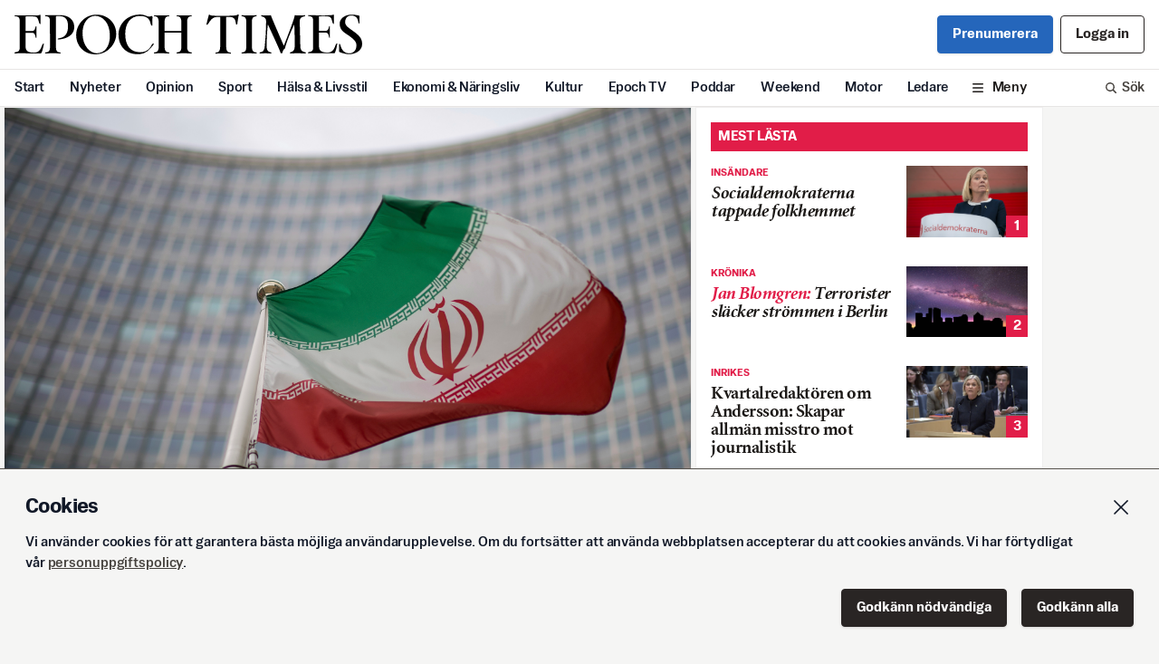

--- FILE ---
content_type: text/html; charset=utf-8
request_url: https://www.epochtimes.se/iaea-iran-har-30-ganger-mer-uran-an-avtalat
body_size: 23875
content:
<!DOCTYPE html><html lang="sv"><head><meta name="viewport" content="width=device-width" data-next-head=""/><title data-next-head="">IAEA: Iran har 30 gånger mer uran än avtalat</title><meta name="description" content="Epoch Times är Sveriges nya satsning inom nationell och internationell nyhetsjournalistik i pappersformat." data-next-head=""/><meta name="keywords" content="epoch times, nyheter, tidning, fördjupning, sportnyheter, utrikesnyheter, debatt, ledare, kulturnyheter" data-next-head=""/><meta name="facebook-domain-verification" content="rup5k9tzfi3ablenxr4fc9nrl3j3u8" data-next-head=""/><meta charSet="UTF-8" data-next-head=""/><meta name="referrer" content="no-referrer-when-downgrade" data-next-head=""/><meta property="og:url" content="https://www.epochtimes.se/iaea-iran-har-30-ganger-mer-uran-an-avtalat" data-next-head=""/><meta property="og:type" content="article" data-next-head=""/><meta property="og:title" content="IAEA: Iran har 30 gånger mer uran än avtalat" data-next-head=""/><meta property="og:image" content="https://cdn.epochtimes.se/uploads/2024/05/240527-iranuran-e6c63b98-a001normalhires-165720204-6705.jpg" data-next-head=""/><meta property="og:description" content="FN:s atomenergiorgan IAEA varnar för att Iran kraftigt utökat sitt lager av anrikat uran. Samtidigt..." data-next-head=""/><meta name="twitter:card" content="summary_large_image" data-next-head=""/><meta property="twitter:domain" content="epochtimes.se" data-next-head=""/><meta property="twitter:url" content="https://www.epochtimes.se/iaea-iran-har-30-ganger-mer-uran-an-avtalat" data-next-head=""/><meta name="twitter:title" content="IAEA: Iran har 30 gånger mer uran än avtalat" data-next-head=""/><meta name="twitter:description" content="FN:s atomenergiorgan IAEA varnar för att Iran kraftigt utökat sitt lager av anrikat uran. Samtidigt..." data-next-head=""/><meta name="twitter:image" content="https://cdn.epochtimes.se/uploads/2024/05/240527-iranuran-e6c63b98-a001normalhires-165720204-6705.jpg" data-next-head=""/><meta property="fb:pages" content="809338299217333" data-next-head=""/><link rel="icon" href="/favicon.ico" data-next-head=""/><link rel="icon" href="/ET32.png" sizes="32x32" data-next-head=""/><link rel="apple-touch-icon-precomposed" href="/ET180.png" data-next-head=""/><link rel="icon" href="/ET192.png" sizes="192x192" data-next-head=""/><link rel="preload" as="image" imageSrcSet="/_next/image?url=https%3A%2F%2Fcdn.epochtimes.se%2Fuploads%2F2024%2F05%2F240527-iranuran-e6c63b98-a001normalhires-165720204-6705.jpg&amp;w=640&amp;q=100 640w, /_next/image?url=https%3A%2F%2Fcdn.epochtimes.se%2Fuploads%2F2024%2F05%2F240527-iranuran-e6c63b98-a001normalhires-165720204-6705.jpg&amp;w=750&amp;q=100 750w, /_next/image?url=https%3A%2F%2Fcdn.epochtimes.se%2Fuploads%2F2024%2F05%2F240527-iranuran-e6c63b98-a001normalhires-165720204-6705.jpg&amp;w=828&amp;q=100 828w, /_next/image?url=https%3A%2F%2Fcdn.epochtimes.se%2Fuploads%2F2024%2F05%2F240527-iranuran-e6c63b98-a001normalhires-165720204-6705.jpg&amp;w=1080&amp;q=100 1080w, /_next/image?url=https%3A%2F%2Fcdn.epochtimes.se%2Fuploads%2F2024%2F05%2F240527-iranuran-e6c63b98-a001normalhires-165720204-6705.jpg&amp;w=1200&amp;q=100 1200w, /_next/image?url=https%3A%2F%2Fcdn.epochtimes.se%2Fuploads%2F2024%2F05%2F240527-iranuran-e6c63b98-a001normalhires-165720204-6705.jpg&amp;w=1920&amp;q=100 1920w, /_next/image?url=https%3A%2F%2Fcdn.epochtimes.se%2Fuploads%2F2024%2F05%2F240527-iranuran-e6c63b98-a001normalhires-165720204-6705.jpg&amp;w=2048&amp;q=100 2048w, /_next/image?url=https%3A%2F%2Fcdn.epochtimes.se%2Fuploads%2F2024%2F05%2F240527-iranuran-e6c63b98-a001normalhires-165720204-6705.jpg&amp;w=3840&amp;q=100 3840w" imageSizes="100vw" data-next-head=""/><style type="text/css">.fresnel-container{margin:0;padding:0;}
@media not all and (min-width:0px) and (max-width:639.98px){.fresnel-at-xs{display:none!important;}}
@media not all and (min-width:640px) and (max-width:767.98px){.fresnel-at-sm{display:none!important;}}
@media not all and (min-width:768px) and (max-width:999.98px){.fresnel-at-md{display:none!important;}}
@media not all and (min-width:1000px){.fresnel-at-lg{display:none!important;}}
@media not all and (max-width:639.98px){.fresnel-lessThan-sm{display:none!important;}}
@media not all and (max-width:767.98px){.fresnel-lessThan-md{display:none!important;}}
@media not all and (max-width:999.98px){.fresnel-lessThan-lg{display:none!important;}}
@media not all and (min-width:640px){.fresnel-greaterThan-xs{display:none!important;}}
@media not all and (min-width:768px){.fresnel-greaterThan-sm{display:none!important;}}
@media not all and (min-width:1000px){.fresnel-greaterThan-md{display:none!important;}}
@media not all and (min-width:0px){.fresnel-greaterThanOrEqual-xs{display:none!important;}}
@media not all and (min-width:640px){.fresnel-greaterThanOrEqual-sm{display:none!important;}}
@media not all and (min-width:768px){.fresnel-greaterThanOrEqual-md{display:none!important;}}
@media not all and (min-width:1000px){.fresnel-greaterThanOrEqual-lg{display:none!important;}}
@media not all and (min-width:0px) and (max-width:639.98px){.fresnel-between-xs-sm{display:none!important;}}
@media not all and (min-width:0px) and (max-width:767.98px){.fresnel-between-xs-md{display:none!important;}}
@media not all and (min-width:0px) and (max-width:999.98px){.fresnel-between-xs-lg{display:none!important;}}
@media not all and (min-width:640px) and (max-width:767.98px){.fresnel-between-sm-md{display:none!important;}}
@media not all and (min-width:640px) and (max-width:999.98px){.fresnel-between-sm-lg{display:none!important;}}
@media not all and (min-width:768px) and (max-width:999.98px){.fresnel-between-md-lg{display:none!important;}}
@media (hover: hover){.fresnel-interaction-hover{display:none!important;}}
@media (hover: none){.fresnel-interaction-notHover{display:none!important;}}
@media not all and (orientation: landscape){.fresnel-interaction-landscape{display:none!important;}}
@media not all and (orientation: portrait){.fresnel-interaction-portrait{display:none!important;}}</style><script async="" id="ebx" src="//applets.ebxcdn.com/ebx.js"></script><link rel="preload" href="/_next/static/css/d65b6d27b2f4d8bc.css" as="style"/><link rel="stylesheet" href="/_next/static/css/d65b6d27b2f4d8bc.css" data-n-g=""/><noscript data-n-css=""></noscript><script defer="" nomodule="" src="/_next/static/chunks/polyfills-42372ed130431b0a.js"></script><script src="/_next/static/chunks/webpack-8c16bf3db88934b4.js" defer=""></script><script src="/_next/static/chunks/framework-b9fd9bcc3ecde907.js" defer=""></script><script src="/_next/static/chunks/main-9033768184e51b21.js" defer=""></script><script src="/_next/static/chunks/pages/_app-60acd377da2ed701.js" defer=""></script><script src="/_next/static/chunks/98e2d21d-44f9cd9ef96b383c.js" defer=""></script><script src="/_next/static/chunks/4587-76b6a4f831b1322f.js" defer=""></script><script src="/_next/static/chunks/6383-e45002ab11dfb18d.js" defer=""></script><script src="/_next/static/chunks/2186-d95960ea11a20469.js" defer=""></script><script src="/_next/static/chunks/1242-27dcdf91ed8e5aa8.js" defer=""></script><script src="/_next/static/chunks/5311-4809a18c2a873934.js" defer=""></script><script src="/_next/static/chunks/157-ea712fe53eeb1833.js" defer=""></script><script src="/_next/static/chunks/245-412d0fd41599b61b.js" defer=""></script><script src="/_next/static/chunks/pages/%5Barticle%5D-f398206df18020a0.js" defer=""></script><script src="/_next/static/7SaT9OopayWktTDRBGzv9/_buildManifest.js" defer=""></script><script src="/_next/static/7SaT9OopayWktTDRBGzv9/_ssgManifest.js" defer=""></script></head><body><div id="__next"><div class="flex w-full flex-col"><div class="flex flex-col items-center"><div class="card-gap w-full sm:flex sm:justify-center"><div class="Toastify"></div><div id="fb-root"></div><div class="flex w-full flex-col items-center"><div class="hidden w-full print:block"><div class="gap4 flex flex-col justify-center px-4 py-6"><div><p class="mb-1 text-sm text-gray-500">En utskrift från Svenska Epoch Times<!-- --> <!-- -->2026-01-17</p><p class="text-sm text-gray-500">Artikelns ursprungsadress:<!-- --> <!-- -->https://www.epochtimes.se/iaea-iran-har-30-ganger-mer-uran-an-avtalat</p></div><svg xmlns="http://www.w3.org/2000/svg" viewBox="0 0 589.61 67.72" class="w-2/5 self-center"><defs><clipPath transform="translate(-97.71 -48.5)"><path d="M0 0H793.7V1125.35H0z" class="cls-1"></path></clipPath></defs><g class="cls-2" data-name="EPOCH TIMES LOGO"><path d="M97.71 113.79c0-2.6 8.8.41 8.8-8.23V58.94c0-8.65-7.44-7-8-7.44a2.85 2.85 0 01-.79-1.67c6.92.37 39.16.51 40.2 0 2.36-.33 3.87-1.67 3.85 0s0 15 0 15h-.28c-3.62 0-1.81-11.62-8.51-12.69-6.85-1.09-16.56-.32-16.56-.32v24.77h11.22c5.85 0 5-8.08 6.5-8.08h.65V88.3h-.65c-1.49 0-.27-8.74-6.5-8.74h-11.18v23.79c0 7.9 5.92 10 14.29 10 13.47 0 12.54-15.17 15.79-15.17h1s-2.71 15.35-4.81 16.23-39.7-.63-45 .4v-1M234.31 50.83c-11.05 0-21.3 11-21.3 29.36 0 22.22 13.07 34.17 24.17 34.17 13.22 0 22.28-11.25 22.28-29.57 0-22.22-12.26-34-25.15-34m.57 65.39c-20.42 0-32.65-15.61-32.65-32.73 0-16.41 13.23-34.73 34.45-34.73 20.52 0 33.58 15.61 33.58 32.63 0 16.51-14.07 34.83-35.38 34.83M352.15 79.46h28.58v23.61c0 12.49-8 8.17-8 10.58v1s9-.42 25.72 0v-1c0-2.32-8 1.91-8-10.89V61.12c0-12.18 8-8.67 8-10.15a9.56 9.56 0 000-1.11c-12.69.68-25.72 0-25.72 0V51c0 1.48 8-2 8 10.46v15.02h-28.58V61.43c0-12.49 8-9 8-10.46v-1.11c-14.44.65-25.81 0-25.81 0V51c0 1.48 7.95-2 7.95 10.46v41.64c0 12.49-7.95 8.16-7.95 10.57v1s8.41-.51 25.81 0v-1c0-2.4-7.94 1.94-7.94-10.55zM168 105.05c0 9.63 8 7.15 8 8.52v1.14c-14.44-.62-26.39 0-26.39 0v-1.14c0-1.62 8.17 1.1 8.17-8.52l-.09-45.62c0-10.72-7-6.32-8.08-8.64a6.29 6.29 0 01-.21-1.11c3.25.15 10.59.21 25.95 0s23.87 9.11 23.69 20.26c-.28 18.49-22.58 21-28.06 21v-1c.32-2.45 17.46 1.29 17.46-21.49 0-11.52-4.42-17.15-14.8-17.22a40.55 40.55 0 00-5.63.21z" class="cls-3" transform="translate(-97.71 -48.5)"></path><path d="M334.44 98.18c-.5 1.24-7.8 10.06-11.71 12.94a23.79 23.79 0 01-12.45 4.71c-19 1.68-36.24-9.11-36.24-34 0-14.31 12.18-33.54 37.17-33.26 9.08.1 12.08 4.84 16.82 3.16 3.55-1.24 3.9-.26 3.62 3.62s0 12 0 12h-1c-4 0 .93-16.27-20.16-16.36-16.64-.1-24.91 13.39-25 30.11-.09 18.49 7.43 31.57 25.46 31.5 6.66 0 10.32-2 13.63-4.69 5.65-5.17 5.46-8.67 7.34-9.71a9.36 9.36 0 012.54 0M595.43 113.54c0-2.6 8.8.4 8.8-8.24V58.68c0-8.64-7.44-7-8-7.44a2.86 2.86 0 01-.8-1.66c6.93.36 39.17.51 40.21 0 2.36-.34 3.87-1.67 3.85 0s0 15 0 15h-.28c-3.63 0-1.81-11.63-8.51-12.69s-16.56-.32-16.56-.32v24.77h11.26c5.85 0 5-8.09 6.5-8.09h.65V88h-.65c-1.5 0-.28-8.73-6.5-8.73h-11.22v23.83c0 7.89 5.92 10 14.29 10 13.47 0 12.54-15.17 15.79-15.17h1s-2.71 15.36-4.81 16.24-39.7-.63-45 .4v-1M456.74 103.36c0 12.22 8 8.64 8 10.5a9.54 9.54 0 010 1.12 180.88 180.88 0 00-26.21 0v-1.12c0-1.86 8 1.72 8-10.5V52.91H440c-9.31 0-13.3 12.7-15.36 12.82a10.64 10.64 0 01-1.58 0l4.12-16.21s.55-1.87 3.06.32c1.75 1.53 42.27 1.1 44.22-.18 3.67-2.41 3.53-.32 3.53-.32s-2.76 14.66-2.41 16.23H474c-1.95 0 1-12.82-10.81-12.82l-6.48.16zM500.42 104.36c0 10.32 7.9 7.62 7.9 9.29v1.11a250.8 250.8 0 00-25.52 0v-1.11c0-1.67 8 .93 8-9.29V60.13c0-10.18-8-7.62-8-9.29v-1.11a249.34 249.34 0 0025.52 0v1.11c0 1.67-8-.86-8 9.29zM527.46 65.36c-.87 4-2.25 25.87-2.18 37.4s8 8.75 8 10.89v1.06a197.09 197.09 0 00-19.87 0v-1.06c0-2.14 7.39.89 8.59-10.1a410.66 410.66 0 002.5-43.4c-.08-8.66-8.29-7.71-8.29-9.2v-1.21a121.89 121.89 0 0016.27.07c.08 1.57 22 51.8 22 51.8s18-45.19 18.52-51.83c7.22.45 17.67 0 17.67 0v1.11c-.09 1.21-9.29.49-9.29 9.17l1.12 43c0 10.55 9.24 8.41 9.24 10.55v1.06c-15.88-.48-26.74 0-26.74 0v-1.08c0-2.14 7.63 0 7.95-10.47.34-11.41-.74-37.76-.74-37.76-9.6 19.7-16 38.81-15.62 40.68-3.34 1.75-4.53 6.29-4.66 8.4h-2.79c-1.07-5.33-19.66-44.15-21.65-49.08M681.93 63.71c-1.86 0 .29-13.44-13.1-13.44-5.39 0-10.32 3.47-10.32 11.4 0 6.5 6.88 9.94 16.17 16.91 9.85 7.34 12.64 12.54 12.64 20.25 0 11.06-11.34 17.19-22.49 17.19-5.94 0-16.54-3.53-16.54-4.27V98.37h.93c1.86 0 1.74 16.08 16.33 16.08 6.6 0 12.1-4.61 12.1-13.48 0-6-3.34-10.31-17.28-19.51-5-3.35-11.15-7.62-11.15-17.75 0-8.36 9.29-15 20-15a43.63 43.63 0 0113 1.77.91.91 0 01.65 1v12.23z" class="cls-3" transform="translate(-97.71 -48.5)"></path></g></svg></div></div><div class="w-full sm:flex sm:max-w-site sm:justify-start sm:px-1"><div class="lg:gap1 w-full sm:max-w-site lg:flex lg:max-w-6xl"><div class="w-full shrink"><div><div class="fresnel-container fresnel-at-xs fresnel-:R17lim:"><div class="flex flex-col"><div class="card-gap"><article class="card-border relative bg-white print:border-none"><div class=""><div class="print:mx-auto print:w-2/3"><figure class="mb-8"><div class="aspect17 relative flex justify-center overflow-hidden"><img alt="loading" decoding="async" data-nimg="fill" class="scale-110 object-cover blur" style="position:absolute;height:100%;width:100%;left:0;top:0;right:0;bottom:0;color:transparent" src="[data-uri]"/><img alt="Irans flagga vajar framför Internationella atomenergiorganets högkvarter i Wien. Arkivbild. Foto: Michael Gruber/AP/TT" decoding="async" data-nimg="fill" class="object-cover" style="position:absolute;height:100%;width:100%;left:0;top:0;right:0;bottom:0;color:transparent" sizes="100vw" srcSet="/_next/image?url=https%3A%2F%2Fcdn.epochtimes.se%2Fuploads%2F2024%2F05%2F240527-iranuran-e6c63b98-a001normalhires-165720204-6705.jpg&amp;w=640&amp;q=100 640w, /_next/image?url=https%3A%2F%2Fcdn.epochtimes.se%2Fuploads%2F2024%2F05%2F240527-iranuran-e6c63b98-a001normalhires-165720204-6705.jpg&amp;w=750&amp;q=100 750w, /_next/image?url=https%3A%2F%2Fcdn.epochtimes.se%2Fuploads%2F2024%2F05%2F240527-iranuran-e6c63b98-a001normalhires-165720204-6705.jpg&amp;w=828&amp;q=100 828w, /_next/image?url=https%3A%2F%2Fcdn.epochtimes.se%2Fuploads%2F2024%2F05%2F240527-iranuran-e6c63b98-a001normalhires-165720204-6705.jpg&amp;w=1080&amp;q=100 1080w, /_next/image?url=https%3A%2F%2Fcdn.epochtimes.se%2Fuploads%2F2024%2F05%2F240527-iranuran-e6c63b98-a001normalhires-165720204-6705.jpg&amp;w=1200&amp;q=100 1200w, /_next/image?url=https%3A%2F%2Fcdn.epochtimes.se%2Fuploads%2F2024%2F05%2F240527-iranuran-e6c63b98-a001normalhires-165720204-6705.jpg&amp;w=1920&amp;q=100 1920w, /_next/image?url=https%3A%2F%2Fcdn.epochtimes.se%2Fuploads%2F2024%2F05%2F240527-iranuran-e6c63b98-a001normalhires-165720204-6705.jpg&amp;w=2048&amp;q=100 2048w, /_next/image?url=https%3A%2F%2Fcdn.epochtimes.se%2Fuploads%2F2024%2F05%2F240527-iranuran-e6c63b98-a001normalhires-165720204-6705.jpg&amp;w=3840&amp;q=100 3840w" src="/_next/image?url=https%3A%2F%2Fcdn.epochtimes.se%2Fuploads%2F2024%2F05%2F240527-iranuran-e6c63b98-a001normalhires-165720204-6705.jpg&amp;w=3840&amp;q=100"/></div><figcaption class="sans-text-xs px-4 py-2 leading-tight text-gray-600 md:px-6 print:px-0 print:text-sm">Irans flagga vajar framför Internationella atomenergiorganets högkvarter i Wien. Arkivbild. Foto: Michael Gruber/AP/TT</figcaption></figure></div><div class="px-4 sm:pl-4 md:px-10 lg:pl-20 xl:pl-[6.5rem] "><div class="text-red-600 leading-none pb-3  font-sans text-xs font-bold uppercase">Utrikes</div><h1 class="h0 word-break mb-4 ">IAEA: Iran har 30 gånger mer uran än avtalat</h1></div><div class="px-4 sm:pl-4 md:px-10 lg:pl-20 xl:pl-[6.5rem] max-w-[41rem] pb-4 print:max-w-none"><div class="flex w-full flex-col py-2"><div class="flex w-full pb-2 justify-start"><div class="text-balance font-sans text-md font-bold leading-none tracking-normal">TT</div></div><div class=""><div class="flex flex-wrap gap-x-3 font-sans text-base leading-none print:text-sm "><time class="text-gray-500 pb-1 leading-none">Publicerad <!-- -->2024-05-27</time></div></div><div class="mt-4 w-full border-y border-gray-200 print:hidden"><div class="flex flex-wrap items-center justify-start"><div class="relative inline-block text-left" data-headlessui-state=""><button id="headlessui-menu-button-:R1ep77lim:" type="button" aria-haspopup="menu" aria-expanded="false" data-headlessui-state=""><div class="flex cursor-pointer items-center px-4 py-3 transition duration-300 hover:bg-gray-100 hover:transition hover:duration-300 h-11 space-x-2 "><div class="basis-7"><svg xmlns="http://www.w3.org/2000/svg" fill="none" viewBox="0 0 24 24" stroke-width="1.5" stroke="currentColor" aria-hidden="true" data-slot="icon" class="h-5 w-5"><path stroke-linecap="round" stroke-linejoin="round" d="M21 11.25v8.25a1.5 1.5 0 0 1-1.5 1.5H5.25a1.5 1.5 0 0 1-1.5-1.5v-8.25M12 4.875A2.625 2.625 0 1 0 9.375 7.5H12m0-2.625V7.5m0-2.625A2.625 2.625 0 1 1 14.625 7.5H12m0 0V21m-8.625-9.75h18c.621 0 1.125-.504 1.125-1.125v-1.5c0-.621-.504-1.125-1.125-1.125h-18c-.621 0-1.125.504-1.125 1.125v1.5c0 .621.504 1.125 1.125 1.125Z"></path></svg></div><span class="whitespace-nowrap text-center text-base leading-none">Ge bort fri läsning</span></div></button></div><div><div class="relative inline-block text-left" data-headlessui-state=""><button id="headlessui-menu-button-:R6mp77lim:" type="button" aria-haspopup="menu" aria-expanded="false" data-headlessui-state=""><div class="flex cursor-pointer items-center px-4 py-3 transition duration-300 hover:bg-gray-100 hover:transition hover:duration-300 h-11 space-x-2 "><div class="basis-7"><svg xmlns="http://www.w3.org/2000/svg" fill="none" viewBox="0 0 24 24" stroke-width="1.5" stroke="currentColor" aria-hidden="true" data-slot="icon" class="h-5 w-5"><path stroke-linecap="round" stroke-linejoin="round" d="M9 8.25H7.5a2.25 2.25 0 0 0-2.25 2.25v9a2.25 2.25 0 0 0 2.25 2.25h9a2.25 2.25 0 0 0 2.25-2.25v-9a2.25 2.25 0 0 0-2.25-2.25H15m0-3-3-3m0 0-3 3m3-3V15"></path></svg></div><span class="whitespace-nowrap text-center text-base leading-none">Dela</span></div></button></div></div></div></div></div></div></div><div class="px-4 sm:pl-4 md:px-10 lg:pl-20 xl:pl-[6.5rem] max-w-[41rem] pb-4 print:max-w-none"><div><div class="article-content"><h2 class="article-lead">FN:s atomenergiorgan IAEA varnar f&ouml;r att Iran kraftigt ut&ouml;kat sitt lager av anrikat uran. Samtidigt meddelar IAEA att Iran avbryter samtalen om landets atomenergiprogram.</h2>
<p>Enligt en hemligst&auml;mplad rapport fr&aring;n organet som nyhetsbyr&aring;n AP tagit del av uppskattas det totala anrikade uranet i Iran till &ouml;ver 6&nbsp;200 kilo.</p>
<p class="fadeout">D&auml;rmed &auml;r Irans lager av anrikat uran &auml;r mer &auml;n 30 g&aring;nger st&ouml;rre &auml;n den maximala gr&auml;ns som fastst&auml;lldes i k&auml;rnenergiavtalet fr&aring;n 2015. Av det &auml;r 142 kilo anrikat till 60 procents renhet vilket, enligt IAEA, endast &auml;r ett kort tekniskt steg fr&aring;n 90-procentigt vapenklassat uran.</p></div></div></div><div class="px-4 sm:pl-4 md:px-10 lg:pl-20 xl:pl-[6.5rem] max-w-[41rem] pb-4 print:max-w-none"><div class="text-pretty bg-gray-100 p-4 text-gray-600 print:hidden"><h2 class="sans-text-xs mb-3 text-balance font-bold leading-tight tracking-normal">Kvalitetsjournalistik –<!-- --> <span class="block md:inline">så arbetar Svenska Epoch Times</span></h2><p class="sans-text-xs mb-3 leading-tight">Svenska Epoch Times är opartisk och tar inte politisk ställning. Publicerat material ska vara sant. Om vi har gjort fel ska vi skyndsamt rätta det.</p><p class="sans-text-xs mb-3 leading-tight">Vi vill med vår sammantagna rapportering ge ett bredare perspektiv på samtidens relevanta frågor. Detta innebär inte att alla artiklar alltid ger ”båda sidor”, framförallt inte korta artiklar eller intervjuer där intentionen endast är att rapportera något som hänt just nu.</p><p class="sans-text-xs mb-3 leading-tight">Vi är medlemmar i TU – mediehusens branschorganisation. Här finns de<!-- --> <a class="text-inherit text-inherit  underline font-sans decoration-2" href="https://medieombudsmannen.se/det-har-ar-medieombudsmannen/publicitetsreglerna-grunden-i-det-medieetiska-systemet">pressetiska reglerna</a> <!-- -->vi följer.</p></div></div><div class="px-4 sm:pl-4 md:px-10 lg:pl-20 xl:pl-[6.5rem] max-w-[41rem] pb-4 print:hidden"><div class="w-full border-y border-gray-200"><div class="flex items-center"><div class="flex flex-wrap justify-end"><div><div class="flex cursor-pointer items-center px-4 py-3 transition duration-300 hover:bg-gray-100 hover:transition hover:duration-300 h-11 space-x-2 "><div class="basis-7"><svg xmlns="http://www.w3.org/2000/svg" fill="none" viewBox="0 0 24 24" stroke-width="1.5" stroke="currentColor" aria-hidden="true" data-slot="icon" class="h-5 w-5"><path stroke-linecap="round" stroke-linejoin="round" d="M21.75 6.75v10.5a2.25 2.25 0 0 1-2.25 2.25h-15a2.25 2.25 0 0 1-2.25-2.25V6.75m19.5 0A2.25 2.25 0 0 0 19.5 4.5h-15a2.25 2.25 0 0 0-2.25 2.25m19.5 0v.243a2.25 2.25 0 0 1-1.07 1.916l-7.5 4.615a2.25 2.25 0 0 1-2.36 0L3.32 8.91a2.25 2.25 0 0 1-1.07-1.916V6.75"></path></svg></div><span class="whitespace-nowrap text-center text-base leading-none">Feedback</span></div></div><div><div class="relative inline-block text-left" data-headlessui-state=""><button id="headlessui-menu-button-:R6t77lim:" type="button" aria-haspopup="menu" aria-expanded="false" data-headlessui-state=""><div class="flex cursor-pointer items-center px-4 py-3 transition duration-300 hover:bg-gray-100 hover:transition hover:duration-300 h-11 space-x-2 "><div class="basis-7"><svg xmlns="http://www.w3.org/2000/svg" fill="none" viewBox="0 0 24 24" stroke-width="1.5" stroke="currentColor" aria-hidden="true" data-slot="icon" class="h-5 w-5"><path stroke-linecap="round" stroke-linejoin="round" d="M9 8.25H7.5a2.25 2.25 0 0 0-2.25 2.25v9a2.25 2.25 0 0 0 2.25 2.25h9a2.25 2.25 0 0 0 2.25-2.25v-9a2.25 2.25 0 0 0-2.25-2.25H15m0-3-3-3m0 0-3 3m3-3V15"></path></svg></div><span class="whitespace-nowrap text-center text-base leading-none">Dela</span></div></button></div></div></div></div></div></div></article></div><section class="single basis-0 bg-white sm:mb-0 sm:pb-0"><div class="mb-4"><div class="bg-red-600 text-white  group flex items-center justify-between pr-2"><h1 class="w-full p-2 font-sans leading-none text-white text-base uppercase">Läs mer</h1></div></div><ol class="gap8 flex flex-col pb-6"><li><article class="  bg-white group w-full cursor-pointer"><a href="/sju-personer-uppges-hangda-i-iran"><div class="gap4 flex grow justify-between"><div class="basis-[60%] overflow-hidden text-ellipsis"><div class="flex flex-wrap items-center pb-1"><div class="text-red-600  font-sans text-xs font-bold uppercase">Utrikes</div></div><h2 class="text-xl font-bold leading-none tracking-tight transition word-break line-clamp-4 transition md:group-hover:text-gray-600 ">Sju personer uppges hängda i Iran</h2></div><div class="aspect17 relative h-full basis-[40%]"><img alt="Folk bevittnar en offentlig avrättning i Iran. Arkivbild. Foto: Hamideh Shafieeha/AP/TT" loading="lazy" decoding="async" data-nimg="fill" class="object-cover" style="position:absolute;height:100%;width:100%;left:0;top:0;right:0;bottom:0;color:transparent" sizes="(max-width: 768px) 100px, 200px" srcSet="/_next/image?url=%2Fuploads%2F2024%2F05%2F240518-iranavrattningar-6fc90d89-a001normalhires-124435593-5961.jpg&amp;w=16&amp;q=75 16w, /_next/image?url=%2Fuploads%2F2024%2F05%2F240518-iranavrattningar-6fc90d89-a001normalhires-124435593-5961.jpg&amp;w=32&amp;q=75 32w, /_next/image?url=%2Fuploads%2F2024%2F05%2F240518-iranavrattningar-6fc90d89-a001normalhires-124435593-5961.jpg&amp;w=48&amp;q=75 48w, /_next/image?url=%2Fuploads%2F2024%2F05%2F240518-iranavrattningar-6fc90d89-a001normalhires-124435593-5961.jpg&amp;w=64&amp;q=75 64w, /_next/image?url=%2Fuploads%2F2024%2F05%2F240518-iranavrattningar-6fc90d89-a001normalhires-124435593-5961.jpg&amp;w=96&amp;q=75 96w, /_next/image?url=%2Fuploads%2F2024%2F05%2F240518-iranavrattningar-6fc90d89-a001normalhires-124435593-5961.jpg&amp;w=128&amp;q=75 128w, /_next/image?url=%2Fuploads%2F2024%2F05%2F240518-iranavrattningar-6fc90d89-a001normalhires-124435593-5961.jpg&amp;w=256&amp;q=75 256w, /_next/image?url=%2Fuploads%2F2024%2F05%2F240518-iranavrattningar-6fc90d89-a001normalhires-124435593-5961.jpg&amp;w=384&amp;q=75 384w, /_next/image?url=%2Fuploads%2F2024%2F05%2F240518-iranavrattningar-6fc90d89-a001normalhires-124435593-5961.jpg&amp;w=640&amp;q=75 640w, /_next/image?url=%2Fuploads%2F2024%2F05%2F240518-iranavrattningar-6fc90d89-a001normalhires-124435593-5961.jpg&amp;w=750&amp;q=75 750w, /_next/image?url=%2Fuploads%2F2024%2F05%2F240518-iranavrattningar-6fc90d89-a001normalhires-124435593-5961.jpg&amp;w=828&amp;q=75 828w, /_next/image?url=%2Fuploads%2F2024%2F05%2F240518-iranavrattningar-6fc90d89-a001normalhires-124435593-5961.jpg&amp;w=1080&amp;q=75 1080w, /_next/image?url=%2Fuploads%2F2024%2F05%2F240518-iranavrattningar-6fc90d89-a001normalhires-124435593-5961.jpg&amp;w=1200&amp;q=75 1200w, /_next/image?url=%2Fuploads%2F2024%2F05%2F240518-iranavrattningar-6fc90d89-a001normalhires-124435593-5961.jpg&amp;w=1920&amp;q=75 1920w, /_next/image?url=%2Fuploads%2F2024%2F05%2F240518-iranavrattningar-6fc90d89-a001normalhires-124435593-5961.jpg&amp;w=2048&amp;q=75 2048w, /_next/image?url=%2Fuploads%2F2024%2F05%2F240518-iranavrattningar-6fc90d89-a001normalhires-124435593-5961.jpg&amp;w=3840&amp;q=75 3840w" src="/_next/image?url=%2Fuploads%2F2024%2F05%2F240518-iranavrattningar-6fc90d89-a001normalhires-124435593-5961.jpg&amp;w=3840&amp;q=75"/></div></div></a></article></li><li><article class="  bg-white group w-full cursor-pointer"><a href="/irans-president-i-helikopterolycka"><div class="gap4 flex grow justify-between"><div class="basis-[60%] overflow-hidden text-ellipsis"><div class="flex flex-wrap items-center pb-1"><div class="text-red-600  font-sans text-xs font-bold uppercase">Utrikes</div></div><h2 class="text-xl font-bold leading-none tracking-tight transition word-break line-clamp-4 transition md:group-hover:text-gray-600 ">Irans president i helikopterolycka</h2></div><div class="aspect17 relative h-full basis-[40%]"><img alt="Irans president Ebrahim Raisi. Arkivbild. Foto: Vahid Salemi/AP/TT" loading="lazy" decoding="async" data-nimg="fill" class="object-cover" style="position:absolute;height:100%;width:100%;left:0;top:0;right:0;bottom:0;color:transparent" sizes="(max-width: 768px) 100px, 200px" srcSet="/_next/image?url=%2Fuploads%2F2024%2F05%2F240519-iranraisiuv2-a5dbb81f-a001normalhires-14536621-6509.jpg&amp;w=16&amp;q=75 16w, /_next/image?url=%2Fuploads%2F2024%2F05%2F240519-iranraisiuv2-a5dbb81f-a001normalhires-14536621-6509.jpg&amp;w=32&amp;q=75 32w, /_next/image?url=%2Fuploads%2F2024%2F05%2F240519-iranraisiuv2-a5dbb81f-a001normalhires-14536621-6509.jpg&amp;w=48&amp;q=75 48w, /_next/image?url=%2Fuploads%2F2024%2F05%2F240519-iranraisiuv2-a5dbb81f-a001normalhires-14536621-6509.jpg&amp;w=64&amp;q=75 64w, /_next/image?url=%2Fuploads%2F2024%2F05%2F240519-iranraisiuv2-a5dbb81f-a001normalhires-14536621-6509.jpg&amp;w=96&amp;q=75 96w, /_next/image?url=%2Fuploads%2F2024%2F05%2F240519-iranraisiuv2-a5dbb81f-a001normalhires-14536621-6509.jpg&amp;w=128&amp;q=75 128w, /_next/image?url=%2Fuploads%2F2024%2F05%2F240519-iranraisiuv2-a5dbb81f-a001normalhires-14536621-6509.jpg&amp;w=256&amp;q=75 256w, /_next/image?url=%2Fuploads%2F2024%2F05%2F240519-iranraisiuv2-a5dbb81f-a001normalhires-14536621-6509.jpg&amp;w=384&amp;q=75 384w, /_next/image?url=%2Fuploads%2F2024%2F05%2F240519-iranraisiuv2-a5dbb81f-a001normalhires-14536621-6509.jpg&amp;w=640&amp;q=75 640w, /_next/image?url=%2Fuploads%2F2024%2F05%2F240519-iranraisiuv2-a5dbb81f-a001normalhires-14536621-6509.jpg&amp;w=750&amp;q=75 750w, /_next/image?url=%2Fuploads%2F2024%2F05%2F240519-iranraisiuv2-a5dbb81f-a001normalhires-14536621-6509.jpg&amp;w=828&amp;q=75 828w, /_next/image?url=%2Fuploads%2F2024%2F05%2F240519-iranraisiuv2-a5dbb81f-a001normalhires-14536621-6509.jpg&amp;w=1080&amp;q=75 1080w, /_next/image?url=%2Fuploads%2F2024%2F05%2F240519-iranraisiuv2-a5dbb81f-a001normalhires-14536621-6509.jpg&amp;w=1200&amp;q=75 1200w, /_next/image?url=%2Fuploads%2F2024%2F05%2F240519-iranraisiuv2-a5dbb81f-a001normalhires-14536621-6509.jpg&amp;w=1920&amp;q=75 1920w, /_next/image?url=%2Fuploads%2F2024%2F05%2F240519-iranraisiuv2-a5dbb81f-a001normalhires-14536621-6509.jpg&amp;w=2048&amp;q=75 2048w, /_next/image?url=%2Fuploads%2F2024%2F05%2F240519-iranraisiuv2-a5dbb81f-a001normalhires-14536621-6509.jpg&amp;w=3840&amp;q=75 3840w" src="/_next/image?url=%2Fuploads%2F2024%2F05%2F240519-iranraisiuv2-a5dbb81f-a001normalhires-14536621-6509.jpg&amp;w=3840&amp;q=75"/></div></div></a></article></li><li><article class="  bg-white group w-full cursor-pointer"><a href="/presidenthelikopter-hittad-%E2%80%93-inga-livstecken"><div class="gap4 flex grow justify-between"><div class="basis-[60%] overflow-hidden text-ellipsis"><div class="flex flex-wrap items-center pb-1"><div class="text-red-600  font-sans text-xs font-bold uppercase">Utrikes</div></div><h2 class="text-xl font-bold leading-none tracking-tight transition word-break line-clamp-4 transition md:group-hover:text-gray-600 ">Irans president död i helikopterolycka</h2></div><div class="aspect17 relative h-full basis-[40%]"><img alt="Ebrahim Raisi. Arkivbild. Foto: Irans presidentkontor/AP/TT" loading="lazy" decoding="async" data-nimg="fill" class="object-cover" style="position:absolute;height:100%;width:100%;left:0;top:0;right:0;bottom:0;color:transparent" sizes="(max-width: 768px) 100px, 200px" srcSet="/_next/image?url=%2Fuploads%2F2024%2F05%2F240520-iranraisiuv11-66eefca4-a001nh-7139493-5087.jpg&amp;w=16&amp;q=75 16w, /_next/image?url=%2Fuploads%2F2024%2F05%2F240520-iranraisiuv11-66eefca4-a001nh-7139493-5087.jpg&amp;w=32&amp;q=75 32w, /_next/image?url=%2Fuploads%2F2024%2F05%2F240520-iranraisiuv11-66eefca4-a001nh-7139493-5087.jpg&amp;w=48&amp;q=75 48w, /_next/image?url=%2Fuploads%2F2024%2F05%2F240520-iranraisiuv11-66eefca4-a001nh-7139493-5087.jpg&amp;w=64&amp;q=75 64w, /_next/image?url=%2Fuploads%2F2024%2F05%2F240520-iranraisiuv11-66eefca4-a001nh-7139493-5087.jpg&amp;w=96&amp;q=75 96w, /_next/image?url=%2Fuploads%2F2024%2F05%2F240520-iranraisiuv11-66eefca4-a001nh-7139493-5087.jpg&amp;w=128&amp;q=75 128w, /_next/image?url=%2Fuploads%2F2024%2F05%2F240520-iranraisiuv11-66eefca4-a001nh-7139493-5087.jpg&amp;w=256&amp;q=75 256w, /_next/image?url=%2Fuploads%2F2024%2F05%2F240520-iranraisiuv11-66eefca4-a001nh-7139493-5087.jpg&amp;w=384&amp;q=75 384w, /_next/image?url=%2Fuploads%2F2024%2F05%2F240520-iranraisiuv11-66eefca4-a001nh-7139493-5087.jpg&amp;w=640&amp;q=75 640w, /_next/image?url=%2Fuploads%2F2024%2F05%2F240520-iranraisiuv11-66eefca4-a001nh-7139493-5087.jpg&amp;w=750&amp;q=75 750w, /_next/image?url=%2Fuploads%2F2024%2F05%2F240520-iranraisiuv11-66eefca4-a001nh-7139493-5087.jpg&amp;w=828&amp;q=75 828w, /_next/image?url=%2Fuploads%2F2024%2F05%2F240520-iranraisiuv11-66eefca4-a001nh-7139493-5087.jpg&amp;w=1080&amp;q=75 1080w, /_next/image?url=%2Fuploads%2F2024%2F05%2F240520-iranraisiuv11-66eefca4-a001nh-7139493-5087.jpg&amp;w=1200&amp;q=75 1200w, /_next/image?url=%2Fuploads%2F2024%2F05%2F240520-iranraisiuv11-66eefca4-a001nh-7139493-5087.jpg&amp;w=1920&amp;q=75 1920w, /_next/image?url=%2Fuploads%2F2024%2F05%2F240520-iranraisiuv11-66eefca4-a001nh-7139493-5087.jpg&amp;w=2048&amp;q=75 2048w, /_next/image?url=%2Fuploads%2F2024%2F05%2F240520-iranraisiuv11-66eefca4-a001nh-7139493-5087.jpg&amp;w=3840&amp;q=75 3840w" src="/_next/image?url=%2Fuploads%2F2024%2F05%2F240520-iranraisiuv11-66eefca4-a001nh-7139493-5087.jpg&amp;w=3840&amp;q=75"/></div></div></a></article></li></ol></section><section class="single basis-0 bg-white sm:mb-0 sm:pb-0"><div class="mb-4"><div class="bg-red-600 text-white  group flex items-center justify-between pr-2"><h1 class="w-full p-2 font-sans leading-none text-white text-base uppercase">Mest lästa</h1></div></div><ol class="gap8 flex flex-col pb-6"><li><article class="  bg-white group w-full cursor-pointer"><a href="/socialdemokraterna-tappade-folkhemmet"><div class="gap4 flex grow justify-between"><div class="basis-[60%] overflow-hidden text-ellipsis"><div class="flex flex-wrap items-center pb-1"><div class="text-red-600  font-sans text-xs font-bold uppercase">Insändare</div></div><h2 class="text-xl font-bold leading-none tracking-tight transition word-break line-clamp-4 transition md:group-hover:text-gray-600 italic">Socialdemokraterna tappade folkhemmet</h2></div><div class="aspect17 relative h-full basis-[40%]"><img alt="Socialdemokraternas partiledare Magdalena Andersson. Foto: Bilbo Lantto" loading="lazy" decoding="async" data-nimg="fill" class="object-cover" style="position:absolute;height:100%;width:100%;left:0;top:0;right:0;bottom:0;color:transparent" sizes="(max-width: 768px) 100px, 200px" srcSet="/_next/image?url=%2Fuploads%2F2025%2F06%2F20220703sealmedalenpsmagdalenaandersson1200820bilbolantto-132531339-6072.jpg&amp;w=16&amp;q=75 16w, /_next/image?url=%2Fuploads%2F2025%2F06%2F20220703sealmedalenpsmagdalenaandersson1200820bilbolantto-132531339-6072.jpg&amp;w=32&amp;q=75 32w, /_next/image?url=%2Fuploads%2F2025%2F06%2F20220703sealmedalenpsmagdalenaandersson1200820bilbolantto-132531339-6072.jpg&amp;w=48&amp;q=75 48w, /_next/image?url=%2Fuploads%2F2025%2F06%2F20220703sealmedalenpsmagdalenaandersson1200820bilbolantto-132531339-6072.jpg&amp;w=64&amp;q=75 64w, /_next/image?url=%2Fuploads%2F2025%2F06%2F20220703sealmedalenpsmagdalenaandersson1200820bilbolantto-132531339-6072.jpg&amp;w=96&amp;q=75 96w, /_next/image?url=%2Fuploads%2F2025%2F06%2F20220703sealmedalenpsmagdalenaandersson1200820bilbolantto-132531339-6072.jpg&amp;w=128&amp;q=75 128w, /_next/image?url=%2Fuploads%2F2025%2F06%2F20220703sealmedalenpsmagdalenaandersson1200820bilbolantto-132531339-6072.jpg&amp;w=256&amp;q=75 256w, /_next/image?url=%2Fuploads%2F2025%2F06%2F20220703sealmedalenpsmagdalenaandersson1200820bilbolantto-132531339-6072.jpg&amp;w=384&amp;q=75 384w, /_next/image?url=%2Fuploads%2F2025%2F06%2F20220703sealmedalenpsmagdalenaandersson1200820bilbolantto-132531339-6072.jpg&amp;w=640&amp;q=75 640w, /_next/image?url=%2Fuploads%2F2025%2F06%2F20220703sealmedalenpsmagdalenaandersson1200820bilbolantto-132531339-6072.jpg&amp;w=750&amp;q=75 750w, /_next/image?url=%2Fuploads%2F2025%2F06%2F20220703sealmedalenpsmagdalenaandersson1200820bilbolantto-132531339-6072.jpg&amp;w=828&amp;q=75 828w, /_next/image?url=%2Fuploads%2F2025%2F06%2F20220703sealmedalenpsmagdalenaandersson1200820bilbolantto-132531339-6072.jpg&amp;w=1080&amp;q=75 1080w, /_next/image?url=%2Fuploads%2F2025%2F06%2F20220703sealmedalenpsmagdalenaandersson1200820bilbolantto-132531339-6072.jpg&amp;w=1200&amp;q=75 1200w, /_next/image?url=%2Fuploads%2F2025%2F06%2F20220703sealmedalenpsmagdalenaandersson1200820bilbolantto-132531339-6072.jpg&amp;w=1920&amp;q=75 1920w, /_next/image?url=%2Fuploads%2F2025%2F06%2F20220703sealmedalenpsmagdalenaandersson1200820bilbolantto-132531339-6072.jpg&amp;w=2048&amp;q=75 2048w, /_next/image?url=%2Fuploads%2F2025%2F06%2F20220703sealmedalenpsmagdalenaandersson1200820bilbolantto-132531339-6072.jpg&amp;w=3840&amp;q=75 3840w" src="/_next/image?url=%2Fuploads%2F2025%2F06%2F20220703sealmedalenpsmagdalenaandersson1200820bilbolantto-132531339-6072.jpg&amp;w=3840&amp;q=75"/><span class="absolute bottom-0 right-0 h-6 w-6 bg-red-600 text-center font-sans text-base font-bold text-white">1</span></div></div></a></article></li><li><article class="  bg-white group w-full cursor-pointer"><a href="/terrorister-slacker-strommen-i-berlin-"><div class="gap4 flex grow justify-between"><div class="basis-[60%] overflow-hidden text-ellipsis"><div class="flex flex-wrap items-center pb-1"><div class="text-red-600  font-sans text-xs font-bold uppercase">Krönika</div></div><h2 class="text-xl font-bold leading-none tracking-tight transition word-break line-clamp-4 transition md:group-hover:text-gray-600 italic"><span class="text-red-600">Jan Blomgren<!-- -->: </span>Terrorister släcker strömmen i Berlin</h2></div><div class="aspect17 relative h-full basis-[40%]"><img alt="Elförsörjningen till Berlin med omnejd har drabbats av flera terrorattentat. Foto: Shutterstock" loading="lazy" decoding="async" data-nimg="fill" class="object-cover" style="position:absolute;height:100%;width:100%;left:0;top:0;right:0;bottom:0;color:transparent" sizes="(max-width: 768px) 100px, 200px" srcSet="/_next/image?url=%2Fuploads%2F2026%2F01%2Fshutterstock2214628639-172314489-7915.jpg&amp;w=16&amp;q=75 16w, /_next/image?url=%2Fuploads%2F2026%2F01%2Fshutterstock2214628639-172314489-7915.jpg&amp;w=32&amp;q=75 32w, /_next/image?url=%2Fuploads%2F2026%2F01%2Fshutterstock2214628639-172314489-7915.jpg&amp;w=48&amp;q=75 48w, /_next/image?url=%2Fuploads%2F2026%2F01%2Fshutterstock2214628639-172314489-7915.jpg&amp;w=64&amp;q=75 64w, /_next/image?url=%2Fuploads%2F2026%2F01%2Fshutterstock2214628639-172314489-7915.jpg&amp;w=96&amp;q=75 96w, /_next/image?url=%2Fuploads%2F2026%2F01%2Fshutterstock2214628639-172314489-7915.jpg&amp;w=128&amp;q=75 128w, /_next/image?url=%2Fuploads%2F2026%2F01%2Fshutterstock2214628639-172314489-7915.jpg&amp;w=256&amp;q=75 256w, /_next/image?url=%2Fuploads%2F2026%2F01%2Fshutterstock2214628639-172314489-7915.jpg&amp;w=384&amp;q=75 384w, /_next/image?url=%2Fuploads%2F2026%2F01%2Fshutterstock2214628639-172314489-7915.jpg&amp;w=640&amp;q=75 640w, /_next/image?url=%2Fuploads%2F2026%2F01%2Fshutterstock2214628639-172314489-7915.jpg&amp;w=750&amp;q=75 750w, /_next/image?url=%2Fuploads%2F2026%2F01%2Fshutterstock2214628639-172314489-7915.jpg&amp;w=828&amp;q=75 828w, /_next/image?url=%2Fuploads%2F2026%2F01%2Fshutterstock2214628639-172314489-7915.jpg&amp;w=1080&amp;q=75 1080w, /_next/image?url=%2Fuploads%2F2026%2F01%2Fshutterstock2214628639-172314489-7915.jpg&amp;w=1200&amp;q=75 1200w, /_next/image?url=%2Fuploads%2F2026%2F01%2Fshutterstock2214628639-172314489-7915.jpg&amp;w=1920&amp;q=75 1920w, /_next/image?url=%2Fuploads%2F2026%2F01%2Fshutterstock2214628639-172314489-7915.jpg&amp;w=2048&amp;q=75 2048w, /_next/image?url=%2Fuploads%2F2026%2F01%2Fshutterstock2214628639-172314489-7915.jpg&amp;w=3840&amp;q=75 3840w" src="/_next/image?url=%2Fuploads%2F2026%2F01%2Fshutterstock2214628639-172314489-7915.jpg&amp;w=3840&amp;q=75"/><span class="absolute bottom-0 right-0 h-6 w-6 bg-red-600 text-center font-sans text-base font-bold text-white">2</span></div></div></a></article></li><li><article class="  bg-white group w-full cursor-pointer"><a href="/jorgen-huitfeldt-om-andersson-s-skapar-allman-misstro-mot-journalistik"><div class="gap4 flex grow justify-between"><div class="basis-[60%] overflow-hidden text-ellipsis"><div class="flex flex-wrap items-center pb-1"><div class="text-red-600  font-sans text-xs font-bold uppercase">Inrikes</div></div><h2 class="text-xl font-bold leading-none tracking-tight transition word-break line-clamp-4 transition md:group-hover:text-gray-600 ">Kvartalredaktören om Andersson: Skapar allmän misstro mot journalistik</h2></div><div class="aspect17 relative h-full basis-[40%]"><img alt="Magdalena Andersson (S) under partiledardebatten, där hon fick frågor om en granskning av Socialdemokraterna i Kvartal. Foto: Riksdagen.se" loading="lazy" decoding="async" data-nimg="fill" class="object-cover" style="position:absolute;height:100%;width:100%;left:0;top:0;right:0;bottom:0;color:transparent" sizes="(max-width: 768px) 100px, 200px" srcSet="/_next/image?url=%2Fuploads%2F2026%2F01%2Friksdagen.se-14745486-6365.jpg&amp;w=16&amp;q=75 16w, /_next/image?url=%2Fuploads%2F2026%2F01%2Friksdagen.se-14745486-6365.jpg&amp;w=32&amp;q=75 32w, /_next/image?url=%2Fuploads%2F2026%2F01%2Friksdagen.se-14745486-6365.jpg&amp;w=48&amp;q=75 48w, /_next/image?url=%2Fuploads%2F2026%2F01%2Friksdagen.se-14745486-6365.jpg&amp;w=64&amp;q=75 64w, /_next/image?url=%2Fuploads%2F2026%2F01%2Friksdagen.se-14745486-6365.jpg&amp;w=96&amp;q=75 96w, /_next/image?url=%2Fuploads%2F2026%2F01%2Friksdagen.se-14745486-6365.jpg&amp;w=128&amp;q=75 128w, /_next/image?url=%2Fuploads%2F2026%2F01%2Friksdagen.se-14745486-6365.jpg&amp;w=256&amp;q=75 256w, /_next/image?url=%2Fuploads%2F2026%2F01%2Friksdagen.se-14745486-6365.jpg&amp;w=384&amp;q=75 384w, /_next/image?url=%2Fuploads%2F2026%2F01%2Friksdagen.se-14745486-6365.jpg&amp;w=640&amp;q=75 640w, /_next/image?url=%2Fuploads%2F2026%2F01%2Friksdagen.se-14745486-6365.jpg&amp;w=750&amp;q=75 750w, /_next/image?url=%2Fuploads%2F2026%2F01%2Friksdagen.se-14745486-6365.jpg&amp;w=828&amp;q=75 828w, /_next/image?url=%2Fuploads%2F2026%2F01%2Friksdagen.se-14745486-6365.jpg&amp;w=1080&amp;q=75 1080w, /_next/image?url=%2Fuploads%2F2026%2F01%2Friksdagen.se-14745486-6365.jpg&amp;w=1200&amp;q=75 1200w, /_next/image?url=%2Fuploads%2F2026%2F01%2Friksdagen.se-14745486-6365.jpg&amp;w=1920&amp;q=75 1920w, /_next/image?url=%2Fuploads%2F2026%2F01%2Friksdagen.se-14745486-6365.jpg&amp;w=2048&amp;q=75 2048w, /_next/image?url=%2Fuploads%2F2026%2F01%2Friksdagen.se-14745486-6365.jpg&amp;w=3840&amp;q=75 3840w" src="/_next/image?url=%2Fuploads%2F2026%2F01%2Friksdagen.se-14745486-6365.jpg&amp;w=3840&amp;q=75"/><span class="absolute bottom-0 right-0 h-6 w-6 bg-red-600 text-center font-sans text-base font-bold text-white">3</span></div></div></a></article></li><li><article class="  bg-white group w-full cursor-pointer"><a href="/insikten-om-insulinresistens-idag-30-kilo-lattare"><div class="gap4 flex grow justify-between"><div class="basis-[60%] overflow-hidden text-ellipsis"><div class="flex flex-wrap items-center pb-1"><div class="text-red-600  font-sans text-xs font-bold uppercase">Lev Skönare</div></div><h2 class="text-xl font-bold leading-none tracking-tight transition word-break line-clamp-4 transition md:group-hover:text-gray-600 ">Insikten om insulinresistens - idag 30 kilo lättare</h2></div><div class="aspect17 relative h-full basis-[40%]"><img alt="" loading="lazy" decoding="async" data-nimg="fill" class="object-cover" style="position:absolute;height:100%;width:100%;left:0;top:0;right:0;bottom:0;color:transparent" sizes="(max-width: 768px) 100px, 200px" srcSet="/_next/image?url=%2Fuploads%2F2026%2F01%2Ftagliateweb-18540662-4269.jpg&amp;w=16&amp;q=75 16w, /_next/image?url=%2Fuploads%2F2026%2F01%2Ftagliateweb-18540662-4269.jpg&amp;w=32&amp;q=75 32w, /_next/image?url=%2Fuploads%2F2026%2F01%2Ftagliateweb-18540662-4269.jpg&amp;w=48&amp;q=75 48w, /_next/image?url=%2Fuploads%2F2026%2F01%2Ftagliateweb-18540662-4269.jpg&amp;w=64&amp;q=75 64w, /_next/image?url=%2Fuploads%2F2026%2F01%2Ftagliateweb-18540662-4269.jpg&amp;w=96&amp;q=75 96w, /_next/image?url=%2Fuploads%2F2026%2F01%2Ftagliateweb-18540662-4269.jpg&amp;w=128&amp;q=75 128w, /_next/image?url=%2Fuploads%2F2026%2F01%2Ftagliateweb-18540662-4269.jpg&amp;w=256&amp;q=75 256w, /_next/image?url=%2Fuploads%2F2026%2F01%2Ftagliateweb-18540662-4269.jpg&amp;w=384&amp;q=75 384w, /_next/image?url=%2Fuploads%2F2026%2F01%2Ftagliateweb-18540662-4269.jpg&amp;w=640&amp;q=75 640w, /_next/image?url=%2Fuploads%2F2026%2F01%2Ftagliateweb-18540662-4269.jpg&amp;w=750&amp;q=75 750w, /_next/image?url=%2Fuploads%2F2026%2F01%2Ftagliateweb-18540662-4269.jpg&amp;w=828&amp;q=75 828w, /_next/image?url=%2Fuploads%2F2026%2F01%2Ftagliateweb-18540662-4269.jpg&amp;w=1080&amp;q=75 1080w, /_next/image?url=%2Fuploads%2F2026%2F01%2Ftagliateweb-18540662-4269.jpg&amp;w=1200&amp;q=75 1200w, /_next/image?url=%2Fuploads%2F2026%2F01%2Ftagliateweb-18540662-4269.jpg&amp;w=1920&amp;q=75 1920w, /_next/image?url=%2Fuploads%2F2026%2F01%2Ftagliateweb-18540662-4269.jpg&amp;w=2048&amp;q=75 2048w, /_next/image?url=%2Fuploads%2F2026%2F01%2Ftagliateweb-18540662-4269.jpg&amp;w=3840&amp;q=75 3840w" src="/_next/image?url=%2Fuploads%2F2026%2F01%2Ftagliateweb-18540662-4269.jpg&amp;w=3840&amp;q=75"/><span class="absolute bottom-0 right-0 h-6 w-6 bg-red-600 text-center font-sans text-base font-bold text-white">4</span></div></div></a></article></li><li><article class="  bg-white group w-full cursor-pointer"><a href="/beskadar-vi-slutet-for-liberalerna"><div class="gap4 flex grow justify-between"><div class="basis-[60%] overflow-hidden text-ellipsis"><div class="flex flex-wrap items-center pb-1"><div class="text-red-600  font-sans text-xs font-bold uppercase">Krönika</div></div><h2 class="text-xl font-bold leading-none tracking-tight transition word-break line-clamp-4 transition md:group-hover:text-gray-600 italic"><span class="text-red-600">Lotta Gröning<!-- -->: </span>Beskådar vi slutet för Liberalerna?</h2></div><div class="aspect17 relative h-full basis-[40%]"><img alt="Det finns en liten chans att vända utvecklingen för Liberalerna, men det är bråttom, menar Epoch Times opinonschef Lotta Gröning. Foto: Susanne W. Lamm" loading="lazy" decoding="async" data-nimg="fill" class="object-cover" style="position:absolute;height:100%;width:100%;left:0;top:0;right:0;bottom:0;color:transparent" sizes="(max-width: 768px) 100px, 200px" srcSet="/_next/image?url=%2Fuploads%2F2025%2F05%2F1alib-41658958-7799.jpg&amp;w=16&amp;q=75 16w, /_next/image?url=%2Fuploads%2F2025%2F05%2F1alib-41658958-7799.jpg&amp;w=32&amp;q=75 32w, /_next/image?url=%2Fuploads%2F2025%2F05%2F1alib-41658958-7799.jpg&amp;w=48&amp;q=75 48w, /_next/image?url=%2Fuploads%2F2025%2F05%2F1alib-41658958-7799.jpg&amp;w=64&amp;q=75 64w, /_next/image?url=%2Fuploads%2F2025%2F05%2F1alib-41658958-7799.jpg&amp;w=96&amp;q=75 96w, /_next/image?url=%2Fuploads%2F2025%2F05%2F1alib-41658958-7799.jpg&amp;w=128&amp;q=75 128w, /_next/image?url=%2Fuploads%2F2025%2F05%2F1alib-41658958-7799.jpg&amp;w=256&amp;q=75 256w, /_next/image?url=%2Fuploads%2F2025%2F05%2F1alib-41658958-7799.jpg&amp;w=384&amp;q=75 384w, /_next/image?url=%2Fuploads%2F2025%2F05%2F1alib-41658958-7799.jpg&amp;w=640&amp;q=75 640w, /_next/image?url=%2Fuploads%2F2025%2F05%2F1alib-41658958-7799.jpg&amp;w=750&amp;q=75 750w, /_next/image?url=%2Fuploads%2F2025%2F05%2F1alib-41658958-7799.jpg&amp;w=828&amp;q=75 828w, /_next/image?url=%2Fuploads%2F2025%2F05%2F1alib-41658958-7799.jpg&amp;w=1080&amp;q=75 1080w, /_next/image?url=%2Fuploads%2F2025%2F05%2F1alib-41658958-7799.jpg&amp;w=1200&amp;q=75 1200w, /_next/image?url=%2Fuploads%2F2025%2F05%2F1alib-41658958-7799.jpg&amp;w=1920&amp;q=75 1920w, /_next/image?url=%2Fuploads%2F2025%2F05%2F1alib-41658958-7799.jpg&amp;w=2048&amp;q=75 2048w, /_next/image?url=%2Fuploads%2F2025%2F05%2F1alib-41658958-7799.jpg&amp;w=3840&amp;q=75 3840w" src="/_next/image?url=%2Fuploads%2F2025%2F05%2F1alib-41658958-7799.jpg&amp;w=3840&amp;q=75"/><span class="absolute bottom-0 right-0 h-6 w-6 bg-red-600 text-center font-sans text-base font-bold text-white">5</span></div></div></a></article></li></ol></section><div class="print:hidden"></div><div class="card-gap"><div class="cursor-default px-4 py-6 bg-dustyBlue-light"><h1 class="h1 md:h3 mb-2  text-white">Nyhetstips</h1><p class="mb-0 text-base text-white">Har du tips på något vi borde skriva om? Skicka till<!-- --> <span class="font-bold"><a href="obfuscated" style="unicode-bidi:bidi-override;direction:rtl">es.semithcope@spit</a></span></p></div></div><div class="card-gap card-border"><section class="mx-auto w-full max-w-4xl bg-white p-4 2xl:max-w-site print:hidden"><div class="mb-4"><div class="group flex items-center justify-between p-0 text-etBlack"><h1 class="w-full p-0 font-sans leading-none text-base uppercase">Rekommenderat</h1></div></div><ol class="gap4 flex flex-wrap gap-y-4 pb-6"><li class="flex-grow basis-full"><article class=" undefined group cursor-pointer bg-white"><a href="/teaterkonst-som-utforskar-det-ogripbara"><div class="aspect17 relative mb-2"><img alt="Skådespelarna Max Lundqvist och Sofi Helleday från Teater Kaos i ”En föreställning till”. Foto: Josefin Ljungman" loading="lazy" decoding="async" data-nimg="fill" class="object-cover" style="position:absolute;height:100%;width:100%;left:0;top:0;right:0;bottom:0;color:transparent" sizes="(max-width: 768px) 275px, 380px" srcSet="/_next/image?url=%2Fuploads%2F2026%2F01%2Fmtet260114swedenmaxlundqvistpprivat4-171553779-5390.jpg&amp;w=16&amp;q=75 16w, /_next/image?url=%2Fuploads%2F2026%2F01%2Fmtet260114swedenmaxlundqvistpprivat4-171553779-5390.jpg&amp;w=32&amp;q=75 32w, /_next/image?url=%2Fuploads%2F2026%2F01%2Fmtet260114swedenmaxlundqvistpprivat4-171553779-5390.jpg&amp;w=48&amp;q=75 48w, /_next/image?url=%2Fuploads%2F2026%2F01%2Fmtet260114swedenmaxlundqvistpprivat4-171553779-5390.jpg&amp;w=64&amp;q=75 64w, /_next/image?url=%2Fuploads%2F2026%2F01%2Fmtet260114swedenmaxlundqvistpprivat4-171553779-5390.jpg&amp;w=96&amp;q=75 96w, /_next/image?url=%2Fuploads%2F2026%2F01%2Fmtet260114swedenmaxlundqvistpprivat4-171553779-5390.jpg&amp;w=128&amp;q=75 128w, /_next/image?url=%2Fuploads%2F2026%2F01%2Fmtet260114swedenmaxlundqvistpprivat4-171553779-5390.jpg&amp;w=256&amp;q=75 256w, /_next/image?url=%2Fuploads%2F2026%2F01%2Fmtet260114swedenmaxlundqvistpprivat4-171553779-5390.jpg&amp;w=384&amp;q=75 384w, /_next/image?url=%2Fuploads%2F2026%2F01%2Fmtet260114swedenmaxlundqvistpprivat4-171553779-5390.jpg&amp;w=640&amp;q=75 640w, /_next/image?url=%2Fuploads%2F2026%2F01%2Fmtet260114swedenmaxlundqvistpprivat4-171553779-5390.jpg&amp;w=750&amp;q=75 750w, /_next/image?url=%2Fuploads%2F2026%2F01%2Fmtet260114swedenmaxlundqvistpprivat4-171553779-5390.jpg&amp;w=828&amp;q=75 828w, /_next/image?url=%2Fuploads%2F2026%2F01%2Fmtet260114swedenmaxlundqvistpprivat4-171553779-5390.jpg&amp;w=1080&amp;q=75 1080w, /_next/image?url=%2Fuploads%2F2026%2F01%2Fmtet260114swedenmaxlundqvistpprivat4-171553779-5390.jpg&amp;w=1200&amp;q=75 1200w, /_next/image?url=%2Fuploads%2F2026%2F01%2Fmtet260114swedenmaxlundqvistpprivat4-171553779-5390.jpg&amp;w=1920&amp;q=75 1920w, /_next/image?url=%2Fuploads%2F2026%2F01%2Fmtet260114swedenmaxlundqvistpprivat4-171553779-5390.jpg&amp;w=2048&amp;q=75 2048w, /_next/image?url=%2Fuploads%2F2026%2F01%2Fmtet260114swedenmaxlundqvistpprivat4-171553779-5390.jpg&amp;w=3840&amp;q=75 3840w" src="/_next/image?url=%2Fuploads%2F2026%2F01%2Fmtet260114swedenmaxlundqvistpprivat4-171553779-5390.jpg&amp;w=3840&amp;q=75"/></div><div class="text-red-600 pb-2 leading-none  font-sans text-xs font-bold uppercase">Mötet</div><h1 class=" word-break h1 sm:h2 md:h3 !font-black !leading-none transition md:group-hover:text-gray-600 italic">Teaterkonst som utforskar det ogripbara</h1></a></article></li><li class="flex-grow basis-full"><article class=" undefined group cursor-pointer bg-white"><a href="/danmark-forstarker-pa-gronland-klar-prioritet"><div class="aspect17 relative mb-2"><img alt="Danske försvarsministern Troels Lund Poulsen och överbefälhavaren Michael Wiggers Hyldgaard på sin presskonferens. Foto: Sebastian Elias Uth/Ritzau Scanpix/TT" loading="lazy" decoding="async" data-nimg="fill" class="object-cover" style="position:absolute;height:100%;width:100%;left:0;top:0;right:0;bottom:0;color:transparent" sizes="(max-width: 768px) 275px, 380px" srcSet="/_next/image?url=%2Fuploads%2F2026%2F01%2F260114-danmarkgronlandforsvar4uv-74c8975f-a001normalhires-213959538-2327.jpg&amp;w=16&amp;q=75 16w, /_next/image?url=%2Fuploads%2F2026%2F01%2F260114-danmarkgronlandforsvar4uv-74c8975f-a001normalhires-213959538-2327.jpg&amp;w=32&amp;q=75 32w, /_next/image?url=%2Fuploads%2F2026%2F01%2F260114-danmarkgronlandforsvar4uv-74c8975f-a001normalhires-213959538-2327.jpg&amp;w=48&amp;q=75 48w, /_next/image?url=%2Fuploads%2F2026%2F01%2F260114-danmarkgronlandforsvar4uv-74c8975f-a001normalhires-213959538-2327.jpg&amp;w=64&amp;q=75 64w, /_next/image?url=%2Fuploads%2F2026%2F01%2F260114-danmarkgronlandforsvar4uv-74c8975f-a001normalhires-213959538-2327.jpg&amp;w=96&amp;q=75 96w, /_next/image?url=%2Fuploads%2F2026%2F01%2F260114-danmarkgronlandforsvar4uv-74c8975f-a001normalhires-213959538-2327.jpg&amp;w=128&amp;q=75 128w, /_next/image?url=%2Fuploads%2F2026%2F01%2F260114-danmarkgronlandforsvar4uv-74c8975f-a001normalhires-213959538-2327.jpg&amp;w=256&amp;q=75 256w, /_next/image?url=%2Fuploads%2F2026%2F01%2F260114-danmarkgronlandforsvar4uv-74c8975f-a001normalhires-213959538-2327.jpg&amp;w=384&amp;q=75 384w, /_next/image?url=%2Fuploads%2F2026%2F01%2F260114-danmarkgronlandforsvar4uv-74c8975f-a001normalhires-213959538-2327.jpg&amp;w=640&amp;q=75 640w, /_next/image?url=%2Fuploads%2F2026%2F01%2F260114-danmarkgronlandforsvar4uv-74c8975f-a001normalhires-213959538-2327.jpg&amp;w=750&amp;q=75 750w, /_next/image?url=%2Fuploads%2F2026%2F01%2F260114-danmarkgronlandforsvar4uv-74c8975f-a001normalhires-213959538-2327.jpg&amp;w=828&amp;q=75 828w, /_next/image?url=%2Fuploads%2F2026%2F01%2F260114-danmarkgronlandforsvar4uv-74c8975f-a001normalhires-213959538-2327.jpg&amp;w=1080&amp;q=75 1080w, /_next/image?url=%2Fuploads%2F2026%2F01%2F260114-danmarkgronlandforsvar4uv-74c8975f-a001normalhires-213959538-2327.jpg&amp;w=1200&amp;q=75 1200w, /_next/image?url=%2Fuploads%2F2026%2F01%2F260114-danmarkgronlandforsvar4uv-74c8975f-a001normalhires-213959538-2327.jpg&amp;w=1920&amp;q=75 1920w, /_next/image?url=%2Fuploads%2F2026%2F01%2F260114-danmarkgronlandforsvar4uv-74c8975f-a001normalhires-213959538-2327.jpg&amp;w=2048&amp;q=75 2048w, /_next/image?url=%2Fuploads%2F2026%2F01%2F260114-danmarkgronlandforsvar4uv-74c8975f-a001normalhires-213959538-2327.jpg&amp;w=3840&amp;q=75 3840w" src="/_next/image?url=%2Fuploads%2F2026%2F01%2F260114-danmarkgronlandforsvar4uv-74c8975f-a001normalhires-213959538-2327.jpg&amp;w=3840&amp;q=75"/></div><div class="text-red-600 pb-2 leading-none  font-sans text-xs font-bold uppercase">Utrikes</div><h1 class=" word-break h1 sm:h2 md:h3 !font-black !leading-none transition md:group-hover:text-gray-600 ">Danmark förstärker på Grönland: Klar prioritet</h1></a></article></li><li class="flex-grow basis-full"><article class=" undefined group cursor-pointer bg-white"><a href="/personal-vid-usa-baser-nara-iran-uppges-lamna"><div class="aspect17 relative mb-2"><img alt="En amerikansk soldat vid militärbasen al-Udeid i Qatar. Bilden är tagen i mars 2024. Foto: Hussein Malla/AP/TT" loading="lazy" decoding="async" data-nimg="fill" class="object-cover" style="position:absolute;height:100%;width:100%;left:0;top:0;right:0;bottom:0;color:transparent" sizes="(max-width: 768px) 275px, 380px" srcSet="/_next/image?url=%2Fuploads%2F2026%2F01%2F260114-usaqatar4uv-a9ae3f70-a001normalhires-15564152-8136.jpg&amp;w=16&amp;q=75 16w, /_next/image?url=%2Fuploads%2F2026%2F01%2F260114-usaqatar4uv-a9ae3f70-a001normalhires-15564152-8136.jpg&amp;w=32&amp;q=75 32w, /_next/image?url=%2Fuploads%2F2026%2F01%2F260114-usaqatar4uv-a9ae3f70-a001normalhires-15564152-8136.jpg&amp;w=48&amp;q=75 48w, /_next/image?url=%2Fuploads%2F2026%2F01%2F260114-usaqatar4uv-a9ae3f70-a001normalhires-15564152-8136.jpg&amp;w=64&amp;q=75 64w, /_next/image?url=%2Fuploads%2F2026%2F01%2F260114-usaqatar4uv-a9ae3f70-a001normalhires-15564152-8136.jpg&amp;w=96&amp;q=75 96w, /_next/image?url=%2Fuploads%2F2026%2F01%2F260114-usaqatar4uv-a9ae3f70-a001normalhires-15564152-8136.jpg&amp;w=128&amp;q=75 128w, /_next/image?url=%2Fuploads%2F2026%2F01%2F260114-usaqatar4uv-a9ae3f70-a001normalhires-15564152-8136.jpg&amp;w=256&amp;q=75 256w, /_next/image?url=%2Fuploads%2F2026%2F01%2F260114-usaqatar4uv-a9ae3f70-a001normalhires-15564152-8136.jpg&amp;w=384&amp;q=75 384w, /_next/image?url=%2Fuploads%2F2026%2F01%2F260114-usaqatar4uv-a9ae3f70-a001normalhires-15564152-8136.jpg&amp;w=640&amp;q=75 640w, /_next/image?url=%2Fuploads%2F2026%2F01%2F260114-usaqatar4uv-a9ae3f70-a001normalhires-15564152-8136.jpg&amp;w=750&amp;q=75 750w, /_next/image?url=%2Fuploads%2F2026%2F01%2F260114-usaqatar4uv-a9ae3f70-a001normalhires-15564152-8136.jpg&amp;w=828&amp;q=75 828w, /_next/image?url=%2Fuploads%2F2026%2F01%2F260114-usaqatar4uv-a9ae3f70-a001normalhires-15564152-8136.jpg&amp;w=1080&amp;q=75 1080w, /_next/image?url=%2Fuploads%2F2026%2F01%2F260114-usaqatar4uv-a9ae3f70-a001normalhires-15564152-8136.jpg&amp;w=1200&amp;q=75 1200w, /_next/image?url=%2Fuploads%2F2026%2F01%2F260114-usaqatar4uv-a9ae3f70-a001normalhires-15564152-8136.jpg&amp;w=1920&amp;q=75 1920w, /_next/image?url=%2Fuploads%2F2026%2F01%2F260114-usaqatar4uv-a9ae3f70-a001normalhires-15564152-8136.jpg&amp;w=2048&amp;q=75 2048w, /_next/image?url=%2Fuploads%2F2026%2F01%2F260114-usaqatar4uv-a9ae3f70-a001normalhires-15564152-8136.jpg&amp;w=3840&amp;q=75 3840w" src="/_next/image?url=%2Fuploads%2F2026%2F01%2F260114-usaqatar4uv-a9ae3f70-a001normalhires-15564152-8136.jpg&amp;w=3840&amp;q=75"/></div><div class="text-red-600 pb-2 leading-none  font-sans text-xs font-bold uppercase">Utrikes</div><h1 class=" word-break h1 sm:h2 md:h3 !font-black !leading-none transition md:group-hover:text-gray-600 ">Personal vid USA-baser nära Iran uppges lämna</h1></a></article></li><li class="flex-grow basis-full"><article class=" undefined group cursor-pointer bg-white"><a href="/nar-universitetet-blev-en-forvaltningsapparat"><div class="aspect17 relative mb-2"><img alt="Elever vid KTH:s avdelning för väg och vattenbyggnadskonst 1893. Foto: Public Domain" loading="lazy" decoding="async" data-nimg="fill" class="object-cover" style="position:absolute;height:100%;width:100%;left:0;top:0;right:0;bottom:0;color:transparent" sizes="(max-width: 768px) 275px, 380px" srcSet="/_next/image?url=%2Fuploads%2F2026%2F01%2F168641-1600px-181246137-325.jpg&amp;w=16&amp;q=75 16w, /_next/image?url=%2Fuploads%2F2026%2F01%2F168641-1600px-181246137-325.jpg&amp;w=32&amp;q=75 32w, /_next/image?url=%2Fuploads%2F2026%2F01%2F168641-1600px-181246137-325.jpg&amp;w=48&amp;q=75 48w, /_next/image?url=%2Fuploads%2F2026%2F01%2F168641-1600px-181246137-325.jpg&amp;w=64&amp;q=75 64w, /_next/image?url=%2Fuploads%2F2026%2F01%2F168641-1600px-181246137-325.jpg&amp;w=96&amp;q=75 96w, /_next/image?url=%2Fuploads%2F2026%2F01%2F168641-1600px-181246137-325.jpg&amp;w=128&amp;q=75 128w, /_next/image?url=%2Fuploads%2F2026%2F01%2F168641-1600px-181246137-325.jpg&amp;w=256&amp;q=75 256w, /_next/image?url=%2Fuploads%2F2026%2F01%2F168641-1600px-181246137-325.jpg&amp;w=384&amp;q=75 384w, /_next/image?url=%2Fuploads%2F2026%2F01%2F168641-1600px-181246137-325.jpg&amp;w=640&amp;q=75 640w, /_next/image?url=%2Fuploads%2F2026%2F01%2F168641-1600px-181246137-325.jpg&amp;w=750&amp;q=75 750w, /_next/image?url=%2Fuploads%2F2026%2F01%2F168641-1600px-181246137-325.jpg&amp;w=828&amp;q=75 828w, /_next/image?url=%2Fuploads%2F2026%2F01%2F168641-1600px-181246137-325.jpg&amp;w=1080&amp;q=75 1080w, /_next/image?url=%2Fuploads%2F2026%2F01%2F168641-1600px-181246137-325.jpg&amp;w=1200&amp;q=75 1200w, /_next/image?url=%2Fuploads%2F2026%2F01%2F168641-1600px-181246137-325.jpg&amp;w=1920&amp;q=75 1920w, /_next/image?url=%2Fuploads%2F2026%2F01%2F168641-1600px-181246137-325.jpg&amp;w=2048&amp;q=75 2048w, /_next/image?url=%2Fuploads%2F2026%2F01%2F168641-1600px-181246137-325.jpg&amp;w=3840&amp;q=75 3840w" src="/_next/image?url=%2Fuploads%2F2026%2F01%2F168641-1600px-181246137-325.jpg&amp;w=3840&amp;q=75"/></div><div class="text-red-600 pb-2 leading-none  font-sans text-xs font-bold uppercase">Inrikes</div><h1 class=" word-break h1 sm:h2 md:h3 !font-black !leading-none transition md:group-hover:text-gray-600 ">När universitetet blev en förvaltningsapparat</h1></a></article></li><li class="flex-grow basis-full"><article class=" undefined group cursor-pointer bg-white"><a href="/villabrand-i-sodra-stockholm-en-dod"><div class="aspect17 relative mb-2"><img alt="Räddningstjänsten larmades till en villabrand. Arkivbild. Foto: Samuel Steén/TT" loading="lazy" decoding="async" data-nimg="fill" class="object-cover" style="position:absolute;height:100%;width:100%;left:0;top:0;right:0;bottom:0;color:transparent" sizes="(max-width: 768px) 275px, 380px" srcSet="/_next/image?url=%2Fuploads%2F2026%2F01%2F260115-alvsjobrand1-05ab5089-a001normalhires-4814464-3939.jpg&amp;w=16&amp;q=75 16w, /_next/image?url=%2Fuploads%2F2026%2F01%2F260115-alvsjobrand1-05ab5089-a001normalhires-4814464-3939.jpg&amp;w=32&amp;q=75 32w, /_next/image?url=%2Fuploads%2F2026%2F01%2F260115-alvsjobrand1-05ab5089-a001normalhires-4814464-3939.jpg&amp;w=48&amp;q=75 48w, /_next/image?url=%2Fuploads%2F2026%2F01%2F260115-alvsjobrand1-05ab5089-a001normalhires-4814464-3939.jpg&amp;w=64&amp;q=75 64w, /_next/image?url=%2Fuploads%2F2026%2F01%2F260115-alvsjobrand1-05ab5089-a001normalhires-4814464-3939.jpg&amp;w=96&amp;q=75 96w, /_next/image?url=%2Fuploads%2F2026%2F01%2F260115-alvsjobrand1-05ab5089-a001normalhires-4814464-3939.jpg&amp;w=128&amp;q=75 128w, /_next/image?url=%2Fuploads%2F2026%2F01%2F260115-alvsjobrand1-05ab5089-a001normalhires-4814464-3939.jpg&amp;w=256&amp;q=75 256w, /_next/image?url=%2Fuploads%2F2026%2F01%2F260115-alvsjobrand1-05ab5089-a001normalhires-4814464-3939.jpg&amp;w=384&amp;q=75 384w, /_next/image?url=%2Fuploads%2F2026%2F01%2F260115-alvsjobrand1-05ab5089-a001normalhires-4814464-3939.jpg&amp;w=640&amp;q=75 640w, /_next/image?url=%2Fuploads%2F2026%2F01%2F260115-alvsjobrand1-05ab5089-a001normalhires-4814464-3939.jpg&amp;w=750&amp;q=75 750w, /_next/image?url=%2Fuploads%2F2026%2F01%2F260115-alvsjobrand1-05ab5089-a001normalhires-4814464-3939.jpg&amp;w=828&amp;q=75 828w, /_next/image?url=%2Fuploads%2F2026%2F01%2F260115-alvsjobrand1-05ab5089-a001normalhires-4814464-3939.jpg&amp;w=1080&amp;q=75 1080w, /_next/image?url=%2Fuploads%2F2026%2F01%2F260115-alvsjobrand1-05ab5089-a001normalhires-4814464-3939.jpg&amp;w=1200&amp;q=75 1200w, /_next/image?url=%2Fuploads%2F2026%2F01%2F260115-alvsjobrand1-05ab5089-a001normalhires-4814464-3939.jpg&amp;w=1920&amp;q=75 1920w, /_next/image?url=%2Fuploads%2F2026%2F01%2F260115-alvsjobrand1-05ab5089-a001normalhires-4814464-3939.jpg&amp;w=2048&amp;q=75 2048w, /_next/image?url=%2Fuploads%2F2026%2F01%2F260115-alvsjobrand1-05ab5089-a001normalhires-4814464-3939.jpg&amp;w=3840&amp;q=75 3840w" src="/_next/image?url=%2Fuploads%2F2026%2F01%2F260115-alvsjobrand1-05ab5089-a001normalhires-4814464-3939.jpg&amp;w=3840&amp;q=75"/></div><div class="text-red-600 pb-2 leading-none  font-sans text-xs font-bold uppercase">Inrikes</div><h1 class=" word-break h1 sm:h2 md:h3 !font-black !leading-none transition md:group-hover:text-gray-600 ">Villabrand i södra Stockholm – en död</h1></a></article></li><li class="flex-grow basis-full"><article class=" undefined group cursor-pointer bg-white"><a href="/visionar-dromsk-och-teatral"><div class="aspect17 relative mb-2"><img alt="”Uppenbarelsen” (1876), Musée National Gustave Moreau. Foto: Fogg Museum/Wikimedia Commons" loading="lazy" decoding="async" data-nimg="fill" class="object-cover" style="position:absolute;height:100%;width:100%;left:0;top:0;right:0;bottom:0;color:transparent" sizes="(max-width: 768px) 275px, 380px" srcSet="/_next/image?url=%2Fuploads%2F2026%2F01%2Fbakgrundkokok-123746405-5119.jpg&amp;w=16&amp;q=75 16w, /_next/image?url=%2Fuploads%2F2026%2F01%2Fbakgrundkokok-123746405-5119.jpg&amp;w=32&amp;q=75 32w, /_next/image?url=%2Fuploads%2F2026%2F01%2Fbakgrundkokok-123746405-5119.jpg&amp;w=48&amp;q=75 48w, /_next/image?url=%2Fuploads%2F2026%2F01%2Fbakgrundkokok-123746405-5119.jpg&amp;w=64&amp;q=75 64w, /_next/image?url=%2Fuploads%2F2026%2F01%2Fbakgrundkokok-123746405-5119.jpg&amp;w=96&amp;q=75 96w, /_next/image?url=%2Fuploads%2F2026%2F01%2Fbakgrundkokok-123746405-5119.jpg&amp;w=128&amp;q=75 128w, /_next/image?url=%2Fuploads%2F2026%2F01%2Fbakgrundkokok-123746405-5119.jpg&amp;w=256&amp;q=75 256w, /_next/image?url=%2Fuploads%2F2026%2F01%2Fbakgrundkokok-123746405-5119.jpg&amp;w=384&amp;q=75 384w, /_next/image?url=%2Fuploads%2F2026%2F01%2Fbakgrundkokok-123746405-5119.jpg&amp;w=640&amp;q=75 640w, /_next/image?url=%2Fuploads%2F2026%2F01%2Fbakgrundkokok-123746405-5119.jpg&amp;w=750&amp;q=75 750w, /_next/image?url=%2Fuploads%2F2026%2F01%2Fbakgrundkokok-123746405-5119.jpg&amp;w=828&amp;q=75 828w, /_next/image?url=%2Fuploads%2F2026%2F01%2Fbakgrundkokok-123746405-5119.jpg&amp;w=1080&amp;q=75 1080w, /_next/image?url=%2Fuploads%2F2026%2F01%2Fbakgrundkokok-123746405-5119.jpg&amp;w=1200&amp;q=75 1200w, /_next/image?url=%2Fuploads%2F2026%2F01%2Fbakgrundkokok-123746405-5119.jpg&amp;w=1920&amp;q=75 1920w, /_next/image?url=%2Fuploads%2F2026%2F01%2Fbakgrundkokok-123746405-5119.jpg&amp;w=2048&amp;q=75 2048w, /_next/image?url=%2Fuploads%2F2026%2F01%2Fbakgrundkokok-123746405-5119.jpg&amp;w=3840&amp;q=75 3840w" src="/_next/image?url=%2Fuploads%2F2026%2F01%2Fbakgrundkokok-123746405-5119.jpg&amp;w=3840&amp;q=75"/></div><div class="text-red-600 pb-2 leading-none  font-sans text-xs font-bold uppercase">Konst</div><h1 class=" word-break h1 sm:h2 md:h3 !font-black !leading-none transition md:group-hover:text-gray-600 italic">Visionär, drömsk och teatral</h1></a></article></li></ol></section></div><div class="card-border print:hidden"><div class="mx-auto flex max-w-4xl flex-col justify-center bg-white p-4 2xl:max-w-site"><div class="mb-4"><div class="group flex items-center justify-between p-0 text-etBlack"><h1 class="w-full p-0 font-sans leading-none text-base uppercase">Epoch Times Podcasts</h1></div></div><div class="flex flex-col gap4 divide-y "><div class="pt-4 first:pt-0"><div class="group flex flex-col justify-center bg-transparent"><a href="/nyheter/poddar/Gr%C3%B6ning%20&amp;%20Blomgren%20Utanf%C3%B6r"><img alt="Gröning &amp; Blomgren Utanför Podcast" loading="lazy" width="0" height="0" decoding="async" data-nimg="1" class="mx-auto mb-4 h-auto w-2/3 rounded-3xl transition-all duration-200 ease-in-out  md:group-hover:shadow-md" style="color:transparent" sizes="100vw" srcSet="/_next/image?url=https%3A%2F%2Fcdn.epochtimes.se%2Fuploads%2Fgeneral%2Fpodcast%2Fpoddomslag-groning-blomgren-utanfor.jpg&amp;w=640&amp;q=75 640w, /_next/image?url=https%3A%2F%2Fcdn.epochtimes.se%2Fuploads%2Fgeneral%2Fpodcast%2Fpoddomslag-groning-blomgren-utanfor.jpg&amp;w=750&amp;q=75 750w, /_next/image?url=https%3A%2F%2Fcdn.epochtimes.se%2Fuploads%2Fgeneral%2Fpodcast%2Fpoddomslag-groning-blomgren-utanfor.jpg&amp;w=828&amp;q=75 828w, /_next/image?url=https%3A%2F%2Fcdn.epochtimes.se%2Fuploads%2Fgeneral%2Fpodcast%2Fpoddomslag-groning-blomgren-utanfor.jpg&amp;w=1080&amp;q=75 1080w, /_next/image?url=https%3A%2F%2Fcdn.epochtimes.se%2Fuploads%2Fgeneral%2Fpodcast%2Fpoddomslag-groning-blomgren-utanfor.jpg&amp;w=1200&amp;q=75 1200w, /_next/image?url=https%3A%2F%2Fcdn.epochtimes.se%2Fuploads%2Fgeneral%2Fpodcast%2Fpoddomslag-groning-blomgren-utanfor.jpg&amp;w=1920&amp;q=75 1920w, /_next/image?url=https%3A%2F%2Fcdn.epochtimes.se%2Fuploads%2Fgeneral%2Fpodcast%2Fpoddomslag-groning-blomgren-utanfor.jpg&amp;w=2048&amp;q=75 2048w, /_next/image?url=https%3A%2F%2Fcdn.epochtimes.se%2Fuploads%2Fgeneral%2Fpodcast%2Fpoddomslag-groning-blomgren-utanfor.jpg&amp;w=3840&amp;q=75 3840w" src="/_next/image?url=https%3A%2F%2Fcdn.epochtimes.se%2Fuploads%2Fgeneral%2Fpodcast%2Fpoddomslag-groning-blomgren-utanfor.jpg&amp;w=3840&amp;q=75"/><p class="mb-0 text-base leading-tight duration-200 md:group-hover:text-gray-600">Följ med när journalisten Lotta Gröning tillsammans med Jan Blomgren, professor i kärnfysik, bjuder in gäster till att fritt diskutera högt och lågt kring aktuella samhällsfrågor.</p></a></div></div><div class="pt-4 first:pt-0"><div class="group flex flex-col justify-center bg-transparent"><a href="/nyheter/poddar/Gr%C3%A4nsland"><img alt="Gränsland Podcast" loading="lazy" width="0" height="0" decoding="async" data-nimg="1" class="mx-auto mb-4 h-auto w-2/3 rounded-3xl transition-all duration-200 ease-in-out  md:group-hover:shadow-md" style="color:transparent" sizes="100vw" srcSet="/_next/image?url=https%3A%2F%2Fcdn.epochtimes.se%2Fuploads%2Fgeneral%2Fpodcast%2Fpoddomslag-gransland.png&amp;w=640&amp;q=75 640w, /_next/image?url=https%3A%2F%2Fcdn.epochtimes.se%2Fuploads%2Fgeneral%2Fpodcast%2Fpoddomslag-gransland.png&amp;w=750&amp;q=75 750w, /_next/image?url=https%3A%2F%2Fcdn.epochtimes.se%2Fuploads%2Fgeneral%2Fpodcast%2Fpoddomslag-gransland.png&amp;w=828&amp;q=75 828w, /_next/image?url=https%3A%2F%2Fcdn.epochtimes.se%2Fuploads%2Fgeneral%2Fpodcast%2Fpoddomslag-gransland.png&amp;w=1080&amp;q=75 1080w, /_next/image?url=https%3A%2F%2Fcdn.epochtimes.se%2Fuploads%2Fgeneral%2Fpodcast%2Fpoddomslag-gransland.png&amp;w=1200&amp;q=75 1200w, /_next/image?url=https%3A%2F%2Fcdn.epochtimes.se%2Fuploads%2Fgeneral%2Fpodcast%2Fpoddomslag-gransland.png&amp;w=1920&amp;q=75 1920w, /_next/image?url=https%3A%2F%2Fcdn.epochtimes.se%2Fuploads%2Fgeneral%2Fpodcast%2Fpoddomslag-gransland.png&amp;w=2048&amp;q=75 2048w, /_next/image?url=https%3A%2F%2Fcdn.epochtimes.se%2Fuploads%2Fgeneral%2Fpodcast%2Fpoddomslag-gransland.png&amp;w=3840&amp;q=75 3840w" src="/_next/image?url=https%3A%2F%2Fcdn.epochtimes.se%2Fuploads%2Fgeneral%2Fpodcast%2Fpoddomslag-gransland.png&amp;w=3840&amp;q=75"/><p class="mb-0 text-base leading-tight duration-200 md:group-hover:text-gray-600">Journalisten, författaren och före detta underrättelseofficeren Johan Westerholm utforskar friktionsytorna mellan kultur, religion och politik. I samtal med gäster tar han sig an både aktuella och tidlösa samhällsfrågor. Det här är podden som vågar gå dit andra inte når – in i gränslandet.</p></a></div></div><div class="pt-4 first:pt-0"><div class="group flex flex-col justify-center bg-transparent"><a href="/nyheter/poddar/Sportpodden"><img alt="Sportpodden Podcast" loading="lazy" width="0" height="0" decoding="async" data-nimg="1" class="mx-auto mb-4 h-auto w-2/3 rounded-3xl transition-all duration-200 ease-in-out  md:group-hover:shadow-md" style="color:transparent" sizes="100vw" srcSet="/_next/image?url=https%3A%2F%2Fcdn.epochtimes.se%2Fuploads%2Fgeneral%2Fpodcast%2Fpoddomslag-sportpodden.png&amp;w=640&amp;q=75 640w, /_next/image?url=https%3A%2F%2Fcdn.epochtimes.se%2Fuploads%2Fgeneral%2Fpodcast%2Fpoddomslag-sportpodden.png&amp;w=750&amp;q=75 750w, /_next/image?url=https%3A%2F%2Fcdn.epochtimes.se%2Fuploads%2Fgeneral%2Fpodcast%2Fpoddomslag-sportpodden.png&amp;w=828&amp;q=75 828w, /_next/image?url=https%3A%2F%2Fcdn.epochtimes.se%2Fuploads%2Fgeneral%2Fpodcast%2Fpoddomslag-sportpodden.png&amp;w=1080&amp;q=75 1080w, /_next/image?url=https%3A%2F%2Fcdn.epochtimes.se%2Fuploads%2Fgeneral%2Fpodcast%2Fpoddomslag-sportpodden.png&amp;w=1200&amp;q=75 1200w, /_next/image?url=https%3A%2F%2Fcdn.epochtimes.se%2Fuploads%2Fgeneral%2Fpodcast%2Fpoddomslag-sportpodden.png&amp;w=1920&amp;q=75 1920w, /_next/image?url=https%3A%2F%2Fcdn.epochtimes.se%2Fuploads%2Fgeneral%2Fpodcast%2Fpoddomslag-sportpodden.png&amp;w=2048&amp;q=75 2048w, /_next/image?url=https%3A%2F%2Fcdn.epochtimes.se%2Fuploads%2Fgeneral%2Fpodcast%2Fpoddomslag-sportpodden.png&amp;w=3840&amp;q=75 3840w" src="/_next/image?url=https%3A%2F%2Fcdn.epochtimes.se%2Fuploads%2Fgeneral%2Fpodcast%2Fpoddomslag-sportpodden.png&amp;w=3840&amp;q=75"/><p class="mb-0 text-base leading-tight duration-200 md:group-hover:text-gray-600">Stjärnor, doldisar, psykologer och forskare – alla har de sin plats i idrottens värld. Liksom förstås även i Sportpodden där sportchefen Jonas Arnesen och idrottsprofilen Danijela Rundqvist bjuder in gäster för intressanta samtal.</p></a></div></div><div class="pt-4 first:pt-0"><div class="group flex flex-col justify-center bg-transparent"><a href="/nyheter/poddar/Kulturchock"><img alt="Kulturchock Podcast" loading="lazy" width="0" height="0" decoding="async" data-nimg="1" class="mx-auto mb-4 h-auto w-2/3 rounded-3xl transition-all duration-200 ease-in-out  md:group-hover:shadow-md" style="color:transparent" sizes="100vw" srcSet="/_next/image?url=https%3A%2F%2Fcdn.epochtimes.se%2Fuploads%2Fgeneral%2Fpodcast%2Fpoddomslag-kulturchock.png&amp;w=640&amp;q=75 640w, /_next/image?url=https%3A%2F%2Fcdn.epochtimes.se%2Fuploads%2Fgeneral%2Fpodcast%2Fpoddomslag-kulturchock.png&amp;w=750&amp;q=75 750w, /_next/image?url=https%3A%2F%2Fcdn.epochtimes.se%2Fuploads%2Fgeneral%2Fpodcast%2Fpoddomslag-kulturchock.png&amp;w=828&amp;q=75 828w, /_next/image?url=https%3A%2F%2Fcdn.epochtimes.se%2Fuploads%2Fgeneral%2Fpodcast%2Fpoddomslag-kulturchock.png&amp;w=1080&amp;q=75 1080w, /_next/image?url=https%3A%2F%2Fcdn.epochtimes.se%2Fuploads%2Fgeneral%2Fpodcast%2Fpoddomslag-kulturchock.png&amp;w=1200&amp;q=75 1200w, /_next/image?url=https%3A%2F%2Fcdn.epochtimes.se%2Fuploads%2Fgeneral%2Fpodcast%2Fpoddomslag-kulturchock.png&amp;w=1920&amp;q=75 1920w, /_next/image?url=https%3A%2F%2Fcdn.epochtimes.se%2Fuploads%2Fgeneral%2Fpodcast%2Fpoddomslag-kulturchock.png&amp;w=2048&amp;q=75 2048w, /_next/image?url=https%3A%2F%2Fcdn.epochtimes.se%2Fuploads%2Fgeneral%2Fpodcast%2Fpoddomslag-kulturchock.png&amp;w=3840&amp;q=75 3840w" src="/_next/image?url=https%3A%2F%2Fcdn.epochtimes.se%2Fuploads%2Fgeneral%2Fpodcast%2Fpoddomslag-kulturchock.png&amp;w=3840&amp;q=75"/><p class="mb-0 text-base leading-tight duration-200 md:group-hover:text-gray-600">Kulturchock är mer än bara en modepodcast. Det är en smältdegel för kultur, ålder och perspektiv. Här möts det unga och det gamla, det svenska och det amerikanska, det moderna och det traditionella. Vi dyker ner i vänskap, sociala koder, och de små detaljerna som gör stor skillnad när kulturer kolliderar.</p></a></div></div><div class="pt-4 first:pt-0"><div class="group flex flex-col justify-center bg-transparent"><a href="/nyheter/poddar/Lev%20Sk%C3%B6nare"><img alt="Lev Skönare Podcast" loading="lazy" width="0" height="0" decoding="async" data-nimg="1" class="mx-auto mb-4 h-auto w-2/3 rounded-3xl transition-all duration-200 ease-in-out  md:group-hover:shadow-md" style="color:transparent" sizes="100vw" srcSet="/_next/image?url=https%3A%2F%2Fcdn.epochtimes.se%2Fuploads%2Fgeneral%2Fpodcast%2Fpoddomslag-lev-skonare.png&amp;w=640&amp;q=75 640w, /_next/image?url=https%3A%2F%2Fcdn.epochtimes.se%2Fuploads%2Fgeneral%2Fpodcast%2Fpoddomslag-lev-skonare.png&amp;w=750&amp;q=75 750w, /_next/image?url=https%3A%2F%2Fcdn.epochtimes.se%2Fuploads%2Fgeneral%2Fpodcast%2Fpoddomslag-lev-skonare.png&amp;w=828&amp;q=75 828w, /_next/image?url=https%3A%2F%2Fcdn.epochtimes.se%2Fuploads%2Fgeneral%2Fpodcast%2Fpoddomslag-lev-skonare.png&amp;w=1080&amp;q=75 1080w, /_next/image?url=https%3A%2F%2Fcdn.epochtimes.se%2Fuploads%2Fgeneral%2Fpodcast%2Fpoddomslag-lev-skonare.png&amp;w=1200&amp;q=75 1200w, /_next/image?url=https%3A%2F%2Fcdn.epochtimes.se%2Fuploads%2Fgeneral%2Fpodcast%2Fpoddomslag-lev-skonare.png&amp;w=1920&amp;q=75 1920w, /_next/image?url=https%3A%2F%2Fcdn.epochtimes.se%2Fuploads%2Fgeneral%2Fpodcast%2Fpoddomslag-lev-skonare.png&amp;w=2048&amp;q=75 2048w, /_next/image?url=https%3A%2F%2Fcdn.epochtimes.se%2Fuploads%2Fgeneral%2Fpodcast%2Fpoddomslag-lev-skonare.png&amp;w=3840&amp;q=75 3840w" src="/_next/image?url=https%3A%2F%2Fcdn.epochtimes.se%2Fuploads%2Fgeneral%2Fpodcast%2Fpoddomslag-lev-skonare.png&amp;w=3840&amp;q=75"/><p class="mb-0 text-base leading-tight duration-200 md:group-hover:text-gray-600">I Lev Skönare med Friskis &amp; Svettis-grundaren Johan Holmsäter och jympa-Mats får vi följa med i intressanta samtal med spännande gäster om hälsa i vid existentiell mening.</p></a></div></div><div class="pt-4 first:pt-0"><div class="group flex flex-col justify-center bg-transparent"><a href="/nyheter/poddar/Tidsspegeln"><img alt="Tidsspegeln Podcast" loading="lazy" width="0" height="0" decoding="async" data-nimg="1" class="mx-auto mb-4 h-auto w-2/3 rounded-3xl transition-all duration-200 ease-in-out  md:group-hover:shadow-md" style="color:transparent" sizes="100vw" srcSet="/_next/image?url=https%3A%2F%2Fcdn.epochtimes.se%2Fuploads%2Fgeneral%2Fpodcast%2Fpoddomslag-tidsspegeln.png&amp;w=640&amp;q=75 640w, /_next/image?url=https%3A%2F%2Fcdn.epochtimes.se%2Fuploads%2Fgeneral%2Fpodcast%2Fpoddomslag-tidsspegeln.png&amp;w=750&amp;q=75 750w, /_next/image?url=https%3A%2F%2Fcdn.epochtimes.se%2Fuploads%2Fgeneral%2Fpodcast%2Fpoddomslag-tidsspegeln.png&amp;w=828&amp;q=75 828w, /_next/image?url=https%3A%2F%2Fcdn.epochtimes.se%2Fuploads%2Fgeneral%2Fpodcast%2Fpoddomslag-tidsspegeln.png&amp;w=1080&amp;q=75 1080w, /_next/image?url=https%3A%2F%2Fcdn.epochtimes.se%2Fuploads%2Fgeneral%2Fpodcast%2Fpoddomslag-tidsspegeln.png&amp;w=1200&amp;q=75 1200w, /_next/image?url=https%3A%2F%2Fcdn.epochtimes.se%2Fuploads%2Fgeneral%2Fpodcast%2Fpoddomslag-tidsspegeln.png&amp;w=1920&amp;q=75 1920w, /_next/image?url=https%3A%2F%2Fcdn.epochtimes.se%2Fuploads%2Fgeneral%2Fpodcast%2Fpoddomslag-tidsspegeln.png&amp;w=2048&amp;q=75 2048w, /_next/image?url=https%3A%2F%2Fcdn.epochtimes.se%2Fuploads%2Fgeneral%2Fpodcast%2Fpoddomslag-tidsspegeln.png&amp;w=3840&amp;q=75 3840w" src="/_next/image?url=https%3A%2F%2Fcdn.epochtimes.se%2Fuploads%2Fgeneral%2Fpodcast%2Fpoddomslag-tidsspegeln.png&amp;w=3840&amp;q=75"/><p class="mb-0 text-base leading-tight duration-200 md:group-hover:text-gray-600">Vi möter gäster som ägnat sitt liv åt att söka svaren – psykologer, författare, filosofer, teologer och rena särlingar; människor som brinner för att förstå.</p></a></div></div></div></div></div></div></div><div class="fresnel-container fresnel-greaterThan-xs fresnel-:R1nlim:"><div class="gap1 relative mb-3 flex"><main class="w-full"><div class="card-gap"><article class="card-border relative bg-white print:border-none"><div class=""><div class="print:mx-auto print:w-2/3"><figure class="mb-8"><div class="aspect17 relative flex justify-center overflow-hidden"><img alt="loading" decoding="async" data-nimg="fill" class="scale-110 object-cover blur" style="position:absolute;height:100%;width:100%;left:0;top:0;right:0;bottom:0;color:transparent" src="[data-uri]"/><img alt="Irans flagga vajar framför Internationella atomenergiorganets högkvarter i Wien. Arkivbild. Foto: Michael Gruber/AP/TT" decoding="async" data-nimg="fill" class="object-cover" style="position:absolute;height:100%;width:100%;left:0;top:0;right:0;bottom:0;color:transparent" sizes="100vw" srcSet="/_next/image?url=https%3A%2F%2Fcdn.epochtimes.se%2Fuploads%2F2024%2F05%2F240527-iranuran-e6c63b98-a001normalhires-165720204-6705.jpg&amp;w=640&amp;q=100 640w, /_next/image?url=https%3A%2F%2Fcdn.epochtimes.se%2Fuploads%2F2024%2F05%2F240527-iranuran-e6c63b98-a001normalhires-165720204-6705.jpg&amp;w=750&amp;q=100 750w, /_next/image?url=https%3A%2F%2Fcdn.epochtimes.se%2Fuploads%2F2024%2F05%2F240527-iranuran-e6c63b98-a001normalhires-165720204-6705.jpg&amp;w=828&amp;q=100 828w, /_next/image?url=https%3A%2F%2Fcdn.epochtimes.se%2Fuploads%2F2024%2F05%2F240527-iranuran-e6c63b98-a001normalhires-165720204-6705.jpg&amp;w=1080&amp;q=100 1080w, /_next/image?url=https%3A%2F%2Fcdn.epochtimes.se%2Fuploads%2F2024%2F05%2F240527-iranuran-e6c63b98-a001normalhires-165720204-6705.jpg&amp;w=1200&amp;q=100 1200w, /_next/image?url=https%3A%2F%2Fcdn.epochtimes.se%2Fuploads%2F2024%2F05%2F240527-iranuran-e6c63b98-a001normalhires-165720204-6705.jpg&amp;w=1920&amp;q=100 1920w, /_next/image?url=https%3A%2F%2Fcdn.epochtimes.se%2Fuploads%2F2024%2F05%2F240527-iranuran-e6c63b98-a001normalhires-165720204-6705.jpg&amp;w=2048&amp;q=100 2048w, /_next/image?url=https%3A%2F%2Fcdn.epochtimes.se%2Fuploads%2F2024%2F05%2F240527-iranuran-e6c63b98-a001normalhires-165720204-6705.jpg&amp;w=3840&amp;q=100 3840w" src="/_next/image?url=https%3A%2F%2Fcdn.epochtimes.se%2Fuploads%2F2024%2F05%2F240527-iranuran-e6c63b98-a001normalhires-165720204-6705.jpg&amp;w=3840&amp;q=100"/></div><figcaption class="sans-text-xs px-4 py-2 leading-tight text-gray-600 md:px-6 print:px-0 print:text-sm">Irans flagga vajar framför Internationella atomenergiorganets högkvarter i Wien. Arkivbild. Foto: Michael Gruber/AP/TT</figcaption></figure></div><div class="px-4 sm:pl-4 md:px-10 lg:pl-20 xl:pl-[6.5rem] "><div class="text-red-600 leading-none pb-3  font-sans text-xs font-bold uppercase">Utrikes</div><h1 class="h0 word-break mb-4 ">IAEA: Iran har 30 gånger mer uran än avtalat</h1></div><div class="px-4 sm:pl-4 md:px-10 lg:pl-20 xl:pl-[6.5rem] max-w-[41rem] pb-4 print:max-w-none"><div class="flex w-full flex-col py-2"><div class="flex w-full pb-2 justify-start"><div class="text-balance font-sans text-md font-bold leading-none tracking-normal">TT</div></div><div class=""><div class="flex flex-wrap gap-x-3 font-sans text-base leading-none print:text-sm "><time class="text-gray-500 pb-1 leading-none">Publicerad <!-- -->2024-05-27</time></div></div><div class="mt-4 w-full border-y border-gray-200 print:hidden"><div class="flex flex-wrap items-center justify-start"><div class="relative inline-block text-left" data-headlessui-state=""><button id="headlessui-menu-button-:R2tinnlim:" type="button" aria-haspopup="menu" aria-expanded="false" data-headlessui-state=""><div class="flex cursor-pointer items-center px-4 py-3 transition duration-300 hover:bg-gray-100 hover:transition hover:duration-300 h-11 space-x-2 "><div class="basis-7"><svg xmlns="http://www.w3.org/2000/svg" fill="none" viewBox="0 0 24 24" stroke-width="1.5" stroke="currentColor" aria-hidden="true" data-slot="icon" class="h-5 w-5"><path stroke-linecap="round" stroke-linejoin="round" d="M21 11.25v8.25a1.5 1.5 0 0 1-1.5 1.5H5.25a1.5 1.5 0 0 1-1.5-1.5v-8.25M12 4.875A2.625 2.625 0 1 0 9.375 7.5H12m0-2.625V7.5m0-2.625A2.625 2.625 0 1 1 14.625 7.5H12m0 0V21m-8.625-9.75h18c.621 0 1.125-.504 1.125-1.125v-1.5c0-.621-.504-1.125-1.125-1.125h-18c-.621 0-1.125.504-1.125 1.125v1.5c0 .621.504 1.125 1.125 1.125Z"></path></svg></div><span class="whitespace-nowrap text-center text-base leading-none">Ge bort fri läsning</span></div></button></div><div><div class="relative inline-block text-left" data-headlessui-state=""><button id="headlessui-menu-button-:Rddinnlim:" type="button" aria-haspopup="menu" aria-expanded="false" data-headlessui-state=""><div class="flex cursor-pointer items-center px-4 py-3 transition duration-300 hover:bg-gray-100 hover:transition hover:duration-300 h-11 space-x-2 "><div class="basis-7"><svg xmlns="http://www.w3.org/2000/svg" fill="none" viewBox="0 0 24 24" stroke-width="1.5" stroke="currentColor" aria-hidden="true" data-slot="icon" class="h-5 w-5"><path stroke-linecap="round" stroke-linejoin="round" d="M9 8.25H7.5a2.25 2.25 0 0 0-2.25 2.25v9a2.25 2.25 0 0 0 2.25 2.25h9a2.25 2.25 0 0 0 2.25-2.25v-9a2.25 2.25 0 0 0-2.25-2.25H15m0-3-3-3m0 0-3 3m3-3V15"></path></svg></div><span class="whitespace-nowrap text-center text-base leading-none">Dela</span></div></button></div></div></div></div></div></div></div><div class="px-4 sm:pl-4 md:px-10 lg:pl-20 xl:pl-[6.5rem] max-w-[41rem] pb-4 print:max-w-none"><div><div class="article-content"><h2 class="article-lead">FN:s atomenergiorgan IAEA varnar f&ouml;r att Iran kraftigt ut&ouml;kat sitt lager av anrikat uran. Samtidigt meddelar IAEA att Iran avbryter samtalen om landets atomenergiprogram.</h2>
<p>Enligt en hemligst&auml;mplad rapport fr&aring;n organet som nyhetsbyr&aring;n AP tagit del av uppskattas det totala anrikade uranet i Iran till &ouml;ver 6&nbsp;200 kilo.</p>
<p class="fadeout">D&auml;rmed &auml;r Irans lager av anrikat uran &auml;r mer &auml;n 30 g&aring;nger st&ouml;rre &auml;n den maximala gr&auml;ns som fastst&auml;lldes i k&auml;rnenergiavtalet fr&aring;n 2015. Av det &auml;r 142 kilo anrikat till 60 procents renhet vilket, enligt IAEA, endast &auml;r ett kort tekniskt steg fr&aring;n 90-procentigt vapenklassat uran.</p></div></div></div><div class="px-4 sm:pl-4 md:px-10 lg:pl-20 xl:pl-[6.5rem] max-w-[41rem] pb-4 print:max-w-none"><div class="text-pretty bg-gray-100 p-4 text-gray-600 print:hidden"><h2 class="sans-text-xs mb-3 text-balance font-bold leading-tight tracking-normal">Kvalitetsjournalistik –<!-- --> <span class="block md:inline">så arbetar Svenska Epoch Times</span></h2><p class="sans-text-xs mb-3 leading-tight">Svenska Epoch Times är opartisk och tar inte politisk ställning. Publicerat material ska vara sant. Om vi har gjort fel ska vi skyndsamt rätta det.</p><p class="sans-text-xs mb-3 leading-tight">Vi vill med vår sammantagna rapportering ge ett bredare perspektiv på samtidens relevanta frågor. Detta innebär inte att alla artiklar alltid ger ”båda sidor”, framförallt inte korta artiklar eller intervjuer där intentionen endast är att rapportera något som hänt just nu.</p><p class="sans-text-xs mb-3 leading-tight">Vi är medlemmar i TU – mediehusens branschorganisation. Här finns de<!-- --> <a class="text-inherit text-inherit  underline font-sans decoration-2" href="https://medieombudsmannen.se/det-har-ar-medieombudsmannen/publicitetsreglerna-grunden-i-det-medieetiska-systemet">pressetiska reglerna</a> <!-- -->vi följer.</p></div></div><div class="px-4 sm:pl-4 md:px-10 lg:pl-20 xl:pl-[6.5rem] max-w-[41rem] pb-4 print:hidden"><div class="w-full border-y border-gray-200"><div class="flex items-center"><div class="flex flex-wrap justify-end"><div><div class="flex cursor-pointer items-center px-4 py-3 transition duration-300 hover:bg-gray-100 hover:transition hover:duration-300 h-11 space-x-2 "><div class="basis-7"><svg xmlns="http://www.w3.org/2000/svg" fill="none" viewBox="0 0 24 24" stroke-width="1.5" stroke="currentColor" aria-hidden="true" data-slot="icon" class="h-5 w-5"><path stroke-linecap="round" stroke-linejoin="round" d="M21.75 6.75v10.5a2.25 2.25 0 0 1-2.25 2.25h-15a2.25 2.25 0 0 1-2.25-2.25V6.75m19.5 0A2.25 2.25 0 0 0 19.5 4.5h-15a2.25 2.25 0 0 0-2.25 2.25m19.5 0v.243a2.25 2.25 0 0 1-1.07 1.916l-7.5 4.615a2.25 2.25 0 0 1-2.36 0L3.32 8.91a2.25 2.25 0 0 1-1.07-1.916V6.75"></path></svg></div><span class="whitespace-nowrap text-center text-base leading-none">Feedback</span></div></div><div><div class="relative inline-block text-left" data-headlessui-state=""><button id="headlessui-menu-button-:Rdqnnlim:" type="button" aria-haspopup="menu" aria-expanded="false" data-headlessui-state=""><div class="flex cursor-pointer items-center px-4 py-3 transition duration-300 hover:bg-gray-100 hover:transition hover:duration-300 h-11 space-x-2 "><div class="basis-7"><svg xmlns="http://www.w3.org/2000/svg" fill="none" viewBox="0 0 24 24" stroke-width="1.5" stroke="currentColor" aria-hidden="true" data-slot="icon" class="h-5 w-5"><path stroke-linecap="round" stroke-linejoin="round" d="M9 8.25H7.5a2.25 2.25 0 0 0-2.25 2.25v9a2.25 2.25 0 0 0 2.25 2.25h9a2.25 2.25 0 0 0 2.25-2.25v-9a2.25 2.25 0 0 0-2.25-2.25H15m0-3-3-3m0 0-3 3m3-3V15"></path></svg></div><span class="whitespace-nowrap text-center text-base leading-none">Dela</span></div></button></div></div></div></div></div></div></article></div><div class="card-gap card-border"><section class="mx-auto w-full max-w-4xl bg-white p-4 2xl:max-w-site print:hidden"><div class="mb-4"><div class="group flex items-center justify-between p-0 text-etBlack"><h1 class="w-full p-0 font-sans leading-none text-base uppercase">Rekommenderat</h1></div></div><ol class="gap4 flex flex-wrap gap-y-4 pb-6"><li class="flex-grow basis-full lg:basis-1/2-gap-4"><article class=" undefined group cursor-pointer bg-white"><a href="/teaterkonst-som-utforskar-det-ogripbara"><div class="aspect17 relative mb-2"><img alt="Skådespelarna Max Lundqvist och Sofi Helleday från Teater Kaos i ”En föreställning till”. Foto: Josefin Ljungman" loading="lazy" decoding="async" data-nimg="fill" class="object-cover" style="position:absolute;height:100%;width:100%;left:0;top:0;right:0;bottom:0;color:transparent" sizes="(max-width: 768px) 275px, 380px" srcSet="/_next/image?url=%2Fuploads%2F2026%2F01%2Fmtet260114swedenmaxlundqvistpprivat4-171553779-5390.jpg&amp;w=16&amp;q=75 16w, /_next/image?url=%2Fuploads%2F2026%2F01%2Fmtet260114swedenmaxlundqvistpprivat4-171553779-5390.jpg&amp;w=32&amp;q=75 32w, /_next/image?url=%2Fuploads%2F2026%2F01%2Fmtet260114swedenmaxlundqvistpprivat4-171553779-5390.jpg&amp;w=48&amp;q=75 48w, /_next/image?url=%2Fuploads%2F2026%2F01%2Fmtet260114swedenmaxlundqvistpprivat4-171553779-5390.jpg&amp;w=64&amp;q=75 64w, /_next/image?url=%2Fuploads%2F2026%2F01%2Fmtet260114swedenmaxlundqvistpprivat4-171553779-5390.jpg&amp;w=96&amp;q=75 96w, /_next/image?url=%2Fuploads%2F2026%2F01%2Fmtet260114swedenmaxlundqvistpprivat4-171553779-5390.jpg&amp;w=128&amp;q=75 128w, /_next/image?url=%2Fuploads%2F2026%2F01%2Fmtet260114swedenmaxlundqvistpprivat4-171553779-5390.jpg&amp;w=256&amp;q=75 256w, /_next/image?url=%2Fuploads%2F2026%2F01%2Fmtet260114swedenmaxlundqvistpprivat4-171553779-5390.jpg&amp;w=384&amp;q=75 384w, /_next/image?url=%2Fuploads%2F2026%2F01%2Fmtet260114swedenmaxlundqvistpprivat4-171553779-5390.jpg&amp;w=640&amp;q=75 640w, /_next/image?url=%2Fuploads%2F2026%2F01%2Fmtet260114swedenmaxlundqvistpprivat4-171553779-5390.jpg&amp;w=750&amp;q=75 750w, /_next/image?url=%2Fuploads%2F2026%2F01%2Fmtet260114swedenmaxlundqvistpprivat4-171553779-5390.jpg&amp;w=828&amp;q=75 828w, /_next/image?url=%2Fuploads%2F2026%2F01%2Fmtet260114swedenmaxlundqvistpprivat4-171553779-5390.jpg&amp;w=1080&amp;q=75 1080w, /_next/image?url=%2Fuploads%2F2026%2F01%2Fmtet260114swedenmaxlundqvistpprivat4-171553779-5390.jpg&amp;w=1200&amp;q=75 1200w, /_next/image?url=%2Fuploads%2F2026%2F01%2Fmtet260114swedenmaxlundqvistpprivat4-171553779-5390.jpg&amp;w=1920&amp;q=75 1920w, /_next/image?url=%2Fuploads%2F2026%2F01%2Fmtet260114swedenmaxlundqvistpprivat4-171553779-5390.jpg&amp;w=2048&amp;q=75 2048w, /_next/image?url=%2Fuploads%2F2026%2F01%2Fmtet260114swedenmaxlundqvistpprivat4-171553779-5390.jpg&amp;w=3840&amp;q=75 3840w" src="/_next/image?url=%2Fuploads%2F2026%2F01%2Fmtet260114swedenmaxlundqvistpprivat4-171553779-5390.jpg&amp;w=3840&amp;q=75"/></div><div class="text-red-600 pb-2 leading-none  font-sans text-xs font-bold uppercase">Mötet</div><h1 class=" word-break h1 sm:h2 md:h3 !font-black !leading-none transition md:group-hover:text-gray-600 italic">Teaterkonst som utforskar det ogripbara</h1></a></article></li><li class="flex-grow basis-full lg:basis-1/2-gap-4"><article class=" undefined group cursor-pointer bg-white"><a href="/danmark-forstarker-pa-gronland-klar-prioritet"><div class="aspect17 relative mb-2"><img alt="Danske försvarsministern Troels Lund Poulsen och överbefälhavaren Michael Wiggers Hyldgaard på sin presskonferens. Foto: Sebastian Elias Uth/Ritzau Scanpix/TT" loading="lazy" decoding="async" data-nimg="fill" class="object-cover" style="position:absolute;height:100%;width:100%;left:0;top:0;right:0;bottom:0;color:transparent" sizes="(max-width: 768px) 275px, 380px" srcSet="/_next/image?url=%2Fuploads%2F2026%2F01%2F260114-danmarkgronlandforsvar4uv-74c8975f-a001normalhires-213959538-2327.jpg&amp;w=16&amp;q=75 16w, /_next/image?url=%2Fuploads%2F2026%2F01%2F260114-danmarkgronlandforsvar4uv-74c8975f-a001normalhires-213959538-2327.jpg&amp;w=32&amp;q=75 32w, /_next/image?url=%2Fuploads%2F2026%2F01%2F260114-danmarkgronlandforsvar4uv-74c8975f-a001normalhires-213959538-2327.jpg&amp;w=48&amp;q=75 48w, /_next/image?url=%2Fuploads%2F2026%2F01%2F260114-danmarkgronlandforsvar4uv-74c8975f-a001normalhires-213959538-2327.jpg&amp;w=64&amp;q=75 64w, /_next/image?url=%2Fuploads%2F2026%2F01%2F260114-danmarkgronlandforsvar4uv-74c8975f-a001normalhires-213959538-2327.jpg&amp;w=96&amp;q=75 96w, /_next/image?url=%2Fuploads%2F2026%2F01%2F260114-danmarkgronlandforsvar4uv-74c8975f-a001normalhires-213959538-2327.jpg&amp;w=128&amp;q=75 128w, /_next/image?url=%2Fuploads%2F2026%2F01%2F260114-danmarkgronlandforsvar4uv-74c8975f-a001normalhires-213959538-2327.jpg&amp;w=256&amp;q=75 256w, /_next/image?url=%2Fuploads%2F2026%2F01%2F260114-danmarkgronlandforsvar4uv-74c8975f-a001normalhires-213959538-2327.jpg&amp;w=384&amp;q=75 384w, /_next/image?url=%2Fuploads%2F2026%2F01%2F260114-danmarkgronlandforsvar4uv-74c8975f-a001normalhires-213959538-2327.jpg&amp;w=640&amp;q=75 640w, /_next/image?url=%2Fuploads%2F2026%2F01%2F260114-danmarkgronlandforsvar4uv-74c8975f-a001normalhires-213959538-2327.jpg&amp;w=750&amp;q=75 750w, /_next/image?url=%2Fuploads%2F2026%2F01%2F260114-danmarkgronlandforsvar4uv-74c8975f-a001normalhires-213959538-2327.jpg&amp;w=828&amp;q=75 828w, /_next/image?url=%2Fuploads%2F2026%2F01%2F260114-danmarkgronlandforsvar4uv-74c8975f-a001normalhires-213959538-2327.jpg&amp;w=1080&amp;q=75 1080w, /_next/image?url=%2Fuploads%2F2026%2F01%2F260114-danmarkgronlandforsvar4uv-74c8975f-a001normalhires-213959538-2327.jpg&amp;w=1200&amp;q=75 1200w, /_next/image?url=%2Fuploads%2F2026%2F01%2F260114-danmarkgronlandforsvar4uv-74c8975f-a001normalhires-213959538-2327.jpg&amp;w=1920&amp;q=75 1920w, /_next/image?url=%2Fuploads%2F2026%2F01%2F260114-danmarkgronlandforsvar4uv-74c8975f-a001normalhires-213959538-2327.jpg&amp;w=2048&amp;q=75 2048w, /_next/image?url=%2Fuploads%2F2026%2F01%2F260114-danmarkgronlandforsvar4uv-74c8975f-a001normalhires-213959538-2327.jpg&amp;w=3840&amp;q=75 3840w" src="/_next/image?url=%2Fuploads%2F2026%2F01%2F260114-danmarkgronlandforsvar4uv-74c8975f-a001normalhires-213959538-2327.jpg&amp;w=3840&amp;q=75"/></div><div class="text-red-600 pb-2 leading-none  font-sans text-xs font-bold uppercase">Utrikes</div><h1 class=" word-break h1 sm:h2 md:h3 !font-black !leading-none transition md:group-hover:text-gray-600 ">Danmark förstärker på Grönland: Klar prioritet</h1></a></article></li><li class="flex-grow basis-full lg:basis-1/2-gap-4"><article class=" undefined group cursor-pointer bg-white"><a href="/personal-vid-usa-baser-nara-iran-uppges-lamna"><div class="aspect17 relative mb-2"><img alt="En amerikansk soldat vid militärbasen al-Udeid i Qatar. Bilden är tagen i mars 2024. Foto: Hussein Malla/AP/TT" loading="lazy" decoding="async" data-nimg="fill" class="object-cover" style="position:absolute;height:100%;width:100%;left:0;top:0;right:0;bottom:0;color:transparent" sizes="(max-width: 768px) 275px, 380px" srcSet="/_next/image?url=%2Fuploads%2F2026%2F01%2F260114-usaqatar4uv-a9ae3f70-a001normalhires-15564152-8136.jpg&amp;w=16&amp;q=75 16w, /_next/image?url=%2Fuploads%2F2026%2F01%2F260114-usaqatar4uv-a9ae3f70-a001normalhires-15564152-8136.jpg&amp;w=32&amp;q=75 32w, /_next/image?url=%2Fuploads%2F2026%2F01%2F260114-usaqatar4uv-a9ae3f70-a001normalhires-15564152-8136.jpg&amp;w=48&amp;q=75 48w, /_next/image?url=%2Fuploads%2F2026%2F01%2F260114-usaqatar4uv-a9ae3f70-a001normalhires-15564152-8136.jpg&amp;w=64&amp;q=75 64w, /_next/image?url=%2Fuploads%2F2026%2F01%2F260114-usaqatar4uv-a9ae3f70-a001normalhires-15564152-8136.jpg&amp;w=96&amp;q=75 96w, /_next/image?url=%2Fuploads%2F2026%2F01%2F260114-usaqatar4uv-a9ae3f70-a001normalhires-15564152-8136.jpg&amp;w=128&amp;q=75 128w, /_next/image?url=%2Fuploads%2F2026%2F01%2F260114-usaqatar4uv-a9ae3f70-a001normalhires-15564152-8136.jpg&amp;w=256&amp;q=75 256w, /_next/image?url=%2Fuploads%2F2026%2F01%2F260114-usaqatar4uv-a9ae3f70-a001normalhires-15564152-8136.jpg&amp;w=384&amp;q=75 384w, /_next/image?url=%2Fuploads%2F2026%2F01%2F260114-usaqatar4uv-a9ae3f70-a001normalhires-15564152-8136.jpg&amp;w=640&amp;q=75 640w, /_next/image?url=%2Fuploads%2F2026%2F01%2F260114-usaqatar4uv-a9ae3f70-a001normalhires-15564152-8136.jpg&amp;w=750&amp;q=75 750w, /_next/image?url=%2Fuploads%2F2026%2F01%2F260114-usaqatar4uv-a9ae3f70-a001normalhires-15564152-8136.jpg&amp;w=828&amp;q=75 828w, /_next/image?url=%2Fuploads%2F2026%2F01%2F260114-usaqatar4uv-a9ae3f70-a001normalhires-15564152-8136.jpg&amp;w=1080&amp;q=75 1080w, /_next/image?url=%2Fuploads%2F2026%2F01%2F260114-usaqatar4uv-a9ae3f70-a001normalhires-15564152-8136.jpg&amp;w=1200&amp;q=75 1200w, /_next/image?url=%2Fuploads%2F2026%2F01%2F260114-usaqatar4uv-a9ae3f70-a001normalhires-15564152-8136.jpg&amp;w=1920&amp;q=75 1920w, /_next/image?url=%2Fuploads%2F2026%2F01%2F260114-usaqatar4uv-a9ae3f70-a001normalhires-15564152-8136.jpg&amp;w=2048&amp;q=75 2048w, /_next/image?url=%2Fuploads%2F2026%2F01%2F260114-usaqatar4uv-a9ae3f70-a001normalhires-15564152-8136.jpg&amp;w=3840&amp;q=75 3840w" src="/_next/image?url=%2Fuploads%2F2026%2F01%2F260114-usaqatar4uv-a9ae3f70-a001normalhires-15564152-8136.jpg&amp;w=3840&amp;q=75"/></div><div class="text-red-600 pb-2 leading-none  font-sans text-xs font-bold uppercase">Utrikes</div><h1 class=" word-break h1 sm:h2 md:h3 !font-black !leading-none transition md:group-hover:text-gray-600 ">Personal vid USA-baser nära Iran uppges lämna</h1></a></article></li><li class="flex-grow basis-full lg:basis-1/2-gap-4"><article class=" undefined group cursor-pointer bg-white"><a href="/nar-universitetet-blev-en-forvaltningsapparat"><div class="aspect17 relative mb-2"><img alt="Elever vid KTH:s avdelning för väg och vattenbyggnadskonst 1893. Foto: Public Domain" loading="lazy" decoding="async" data-nimg="fill" class="object-cover" style="position:absolute;height:100%;width:100%;left:0;top:0;right:0;bottom:0;color:transparent" sizes="(max-width: 768px) 275px, 380px" srcSet="/_next/image?url=%2Fuploads%2F2026%2F01%2F168641-1600px-181246137-325.jpg&amp;w=16&amp;q=75 16w, /_next/image?url=%2Fuploads%2F2026%2F01%2F168641-1600px-181246137-325.jpg&amp;w=32&amp;q=75 32w, /_next/image?url=%2Fuploads%2F2026%2F01%2F168641-1600px-181246137-325.jpg&amp;w=48&amp;q=75 48w, /_next/image?url=%2Fuploads%2F2026%2F01%2F168641-1600px-181246137-325.jpg&amp;w=64&amp;q=75 64w, /_next/image?url=%2Fuploads%2F2026%2F01%2F168641-1600px-181246137-325.jpg&amp;w=96&amp;q=75 96w, /_next/image?url=%2Fuploads%2F2026%2F01%2F168641-1600px-181246137-325.jpg&amp;w=128&amp;q=75 128w, /_next/image?url=%2Fuploads%2F2026%2F01%2F168641-1600px-181246137-325.jpg&amp;w=256&amp;q=75 256w, /_next/image?url=%2Fuploads%2F2026%2F01%2F168641-1600px-181246137-325.jpg&amp;w=384&amp;q=75 384w, /_next/image?url=%2Fuploads%2F2026%2F01%2F168641-1600px-181246137-325.jpg&amp;w=640&amp;q=75 640w, /_next/image?url=%2Fuploads%2F2026%2F01%2F168641-1600px-181246137-325.jpg&amp;w=750&amp;q=75 750w, /_next/image?url=%2Fuploads%2F2026%2F01%2F168641-1600px-181246137-325.jpg&amp;w=828&amp;q=75 828w, /_next/image?url=%2Fuploads%2F2026%2F01%2F168641-1600px-181246137-325.jpg&amp;w=1080&amp;q=75 1080w, /_next/image?url=%2Fuploads%2F2026%2F01%2F168641-1600px-181246137-325.jpg&amp;w=1200&amp;q=75 1200w, /_next/image?url=%2Fuploads%2F2026%2F01%2F168641-1600px-181246137-325.jpg&amp;w=1920&amp;q=75 1920w, /_next/image?url=%2Fuploads%2F2026%2F01%2F168641-1600px-181246137-325.jpg&amp;w=2048&amp;q=75 2048w, /_next/image?url=%2Fuploads%2F2026%2F01%2F168641-1600px-181246137-325.jpg&amp;w=3840&amp;q=75 3840w" src="/_next/image?url=%2Fuploads%2F2026%2F01%2F168641-1600px-181246137-325.jpg&amp;w=3840&amp;q=75"/></div><div class="text-red-600 pb-2 leading-none  font-sans text-xs font-bold uppercase">Inrikes</div><h1 class=" word-break h1 sm:h2 md:h3 !font-black !leading-none transition md:group-hover:text-gray-600 ">När universitetet blev en förvaltningsapparat</h1></a></article></li><li class="flex-grow basis-full lg:basis-1/2-gap-4"><article class=" undefined group cursor-pointer bg-white"><a href="/villabrand-i-sodra-stockholm-en-dod"><div class="aspect17 relative mb-2"><img alt="Räddningstjänsten larmades till en villabrand. Arkivbild. Foto: Samuel Steén/TT" loading="lazy" decoding="async" data-nimg="fill" class="object-cover" style="position:absolute;height:100%;width:100%;left:0;top:0;right:0;bottom:0;color:transparent" sizes="(max-width: 768px) 275px, 380px" srcSet="/_next/image?url=%2Fuploads%2F2026%2F01%2F260115-alvsjobrand1-05ab5089-a001normalhires-4814464-3939.jpg&amp;w=16&amp;q=75 16w, /_next/image?url=%2Fuploads%2F2026%2F01%2F260115-alvsjobrand1-05ab5089-a001normalhires-4814464-3939.jpg&amp;w=32&amp;q=75 32w, /_next/image?url=%2Fuploads%2F2026%2F01%2F260115-alvsjobrand1-05ab5089-a001normalhires-4814464-3939.jpg&amp;w=48&amp;q=75 48w, /_next/image?url=%2Fuploads%2F2026%2F01%2F260115-alvsjobrand1-05ab5089-a001normalhires-4814464-3939.jpg&amp;w=64&amp;q=75 64w, /_next/image?url=%2Fuploads%2F2026%2F01%2F260115-alvsjobrand1-05ab5089-a001normalhires-4814464-3939.jpg&amp;w=96&amp;q=75 96w, /_next/image?url=%2Fuploads%2F2026%2F01%2F260115-alvsjobrand1-05ab5089-a001normalhires-4814464-3939.jpg&amp;w=128&amp;q=75 128w, /_next/image?url=%2Fuploads%2F2026%2F01%2F260115-alvsjobrand1-05ab5089-a001normalhires-4814464-3939.jpg&amp;w=256&amp;q=75 256w, /_next/image?url=%2Fuploads%2F2026%2F01%2F260115-alvsjobrand1-05ab5089-a001normalhires-4814464-3939.jpg&amp;w=384&amp;q=75 384w, /_next/image?url=%2Fuploads%2F2026%2F01%2F260115-alvsjobrand1-05ab5089-a001normalhires-4814464-3939.jpg&amp;w=640&amp;q=75 640w, /_next/image?url=%2Fuploads%2F2026%2F01%2F260115-alvsjobrand1-05ab5089-a001normalhires-4814464-3939.jpg&amp;w=750&amp;q=75 750w, /_next/image?url=%2Fuploads%2F2026%2F01%2F260115-alvsjobrand1-05ab5089-a001normalhires-4814464-3939.jpg&amp;w=828&amp;q=75 828w, /_next/image?url=%2Fuploads%2F2026%2F01%2F260115-alvsjobrand1-05ab5089-a001normalhires-4814464-3939.jpg&amp;w=1080&amp;q=75 1080w, /_next/image?url=%2Fuploads%2F2026%2F01%2F260115-alvsjobrand1-05ab5089-a001normalhires-4814464-3939.jpg&amp;w=1200&amp;q=75 1200w, /_next/image?url=%2Fuploads%2F2026%2F01%2F260115-alvsjobrand1-05ab5089-a001normalhires-4814464-3939.jpg&amp;w=1920&amp;q=75 1920w, /_next/image?url=%2Fuploads%2F2026%2F01%2F260115-alvsjobrand1-05ab5089-a001normalhires-4814464-3939.jpg&amp;w=2048&amp;q=75 2048w, /_next/image?url=%2Fuploads%2F2026%2F01%2F260115-alvsjobrand1-05ab5089-a001normalhires-4814464-3939.jpg&amp;w=3840&amp;q=75 3840w" src="/_next/image?url=%2Fuploads%2F2026%2F01%2F260115-alvsjobrand1-05ab5089-a001normalhires-4814464-3939.jpg&amp;w=3840&amp;q=75"/></div><div class="text-red-600 pb-2 leading-none  font-sans text-xs font-bold uppercase">Inrikes</div><h1 class=" word-break h1 sm:h2 md:h3 !font-black !leading-none transition md:group-hover:text-gray-600 ">Villabrand i södra Stockholm – en död</h1></a></article></li><li class="flex-grow basis-full lg:basis-1/2-gap-4"><article class=" undefined group cursor-pointer bg-white"><a href="/visionar-dromsk-och-teatral"><div class="aspect17 relative mb-2"><img alt="”Uppenbarelsen” (1876), Musée National Gustave Moreau. Foto: Fogg Museum/Wikimedia Commons" loading="lazy" decoding="async" data-nimg="fill" class="object-cover" style="position:absolute;height:100%;width:100%;left:0;top:0;right:0;bottom:0;color:transparent" sizes="(max-width: 768px) 275px, 380px" srcSet="/_next/image?url=%2Fuploads%2F2026%2F01%2Fbakgrundkokok-123746405-5119.jpg&amp;w=16&amp;q=75 16w, /_next/image?url=%2Fuploads%2F2026%2F01%2Fbakgrundkokok-123746405-5119.jpg&amp;w=32&amp;q=75 32w, /_next/image?url=%2Fuploads%2F2026%2F01%2Fbakgrundkokok-123746405-5119.jpg&amp;w=48&amp;q=75 48w, /_next/image?url=%2Fuploads%2F2026%2F01%2Fbakgrundkokok-123746405-5119.jpg&amp;w=64&amp;q=75 64w, /_next/image?url=%2Fuploads%2F2026%2F01%2Fbakgrundkokok-123746405-5119.jpg&amp;w=96&amp;q=75 96w, /_next/image?url=%2Fuploads%2F2026%2F01%2Fbakgrundkokok-123746405-5119.jpg&amp;w=128&amp;q=75 128w, /_next/image?url=%2Fuploads%2F2026%2F01%2Fbakgrundkokok-123746405-5119.jpg&amp;w=256&amp;q=75 256w, /_next/image?url=%2Fuploads%2F2026%2F01%2Fbakgrundkokok-123746405-5119.jpg&amp;w=384&amp;q=75 384w, /_next/image?url=%2Fuploads%2F2026%2F01%2Fbakgrundkokok-123746405-5119.jpg&amp;w=640&amp;q=75 640w, /_next/image?url=%2Fuploads%2F2026%2F01%2Fbakgrundkokok-123746405-5119.jpg&amp;w=750&amp;q=75 750w, /_next/image?url=%2Fuploads%2F2026%2F01%2Fbakgrundkokok-123746405-5119.jpg&amp;w=828&amp;q=75 828w, /_next/image?url=%2Fuploads%2F2026%2F01%2Fbakgrundkokok-123746405-5119.jpg&amp;w=1080&amp;q=75 1080w, /_next/image?url=%2Fuploads%2F2026%2F01%2Fbakgrundkokok-123746405-5119.jpg&amp;w=1200&amp;q=75 1200w, /_next/image?url=%2Fuploads%2F2026%2F01%2Fbakgrundkokok-123746405-5119.jpg&amp;w=1920&amp;q=75 1920w, /_next/image?url=%2Fuploads%2F2026%2F01%2Fbakgrundkokok-123746405-5119.jpg&amp;w=2048&amp;q=75 2048w, /_next/image?url=%2Fuploads%2F2026%2F01%2Fbakgrundkokok-123746405-5119.jpg&amp;w=3840&amp;q=75 3840w" src="/_next/image?url=%2Fuploads%2F2026%2F01%2Fbakgrundkokok-123746405-5119.jpg&amp;w=3840&amp;q=75"/></div><div class="text-red-600 pb-2 leading-none  font-sans text-xs font-bold uppercase">Konst</div><h1 class=" word-break h1 sm:h2 md:h3 !font-black !leading-none transition md:group-hover:text-gray-600 italic">Visionär, drömsk och teatral</h1></a></article></li></ol></section></div></main><div><aside class="flex flex-none flex-col sm:w-72 md:w-80 lg:w-96 print:hidden"><div class="card-gap"><section class="single basis-0 bg-white sm:mb-0 sm:pb-0"><div class="mb-4"><div class="bg-red-600 text-white  group flex items-center justify-between pr-2"><h1 class="w-full p-2 font-sans leading-none text-white text-base uppercase">Mest lästa</h1></div></div><ol class="gap8 flex flex-col pb-6"><li><article class="  bg-white group w-full cursor-pointer"><a href="/socialdemokraterna-tappade-folkhemmet"><div class="gap4 flex grow justify-between"><div class="basis-[60%] overflow-hidden text-ellipsis"><div class="flex flex-wrap items-center pb-1"><div class="text-red-600  font-sans text-xs font-bold uppercase">Insändare</div></div><h2 class="text-xl font-bold leading-none tracking-tight transition word-break line-clamp-4 transition md:group-hover:text-gray-600 italic">Socialdemokraterna tappade folkhemmet</h2></div><div class="aspect17 relative h-full basis-[40%]"><img alt="Socialdemokraternas partiledare Magdalena Andersson. Foto: Bilbo Lantto" loading="lazy" decoding="async" data-nimg="fill" class="object-cover" style="position:absolute;height:100%;width:100%;left:0;top:0;right:0;bottom:0;color:transparent" sizes="(max-width: 768px) 100px, 200px" srcSet="/_next/image?url=%2Fuploads%2F2025%2F06%2F20220703sealmedalenpsmagdalenaandersson1200820bilbolantto-132531339-6072.jpg&amp;w=16&amp;q=75 16w, /_next/image?url=%2Fuploads%2F2025%2F06%2F20220703sealmedalenpsmagdalenaandersson1200820bilbolantto-132531339-6072.jpg&amp;w=32&amp;q=75 32w, /_next/image?url=%2Fuploads%2F2025%2F06%2F20220703sealmedalenpsmagdalenaandersson1200820bilbolantto-132531339-6072.jpg&amp;w=48&amp;q=75 48w, /_next/image?url=%2Fuploads%2F2025%2F06%2F20220703sealmedalenpsmagdalenaandersson1200820bilbolantto-132531339-6072.jpg&amp;w=64&amp;q=75 64w, /_next/image?url=%2Fuploads%2F2025%2F06%2F20220703sealmedalenpsmagdalenaandersson1200820bilbolantto-132531339-6072.jpg&amp;w=96&amp;q=75 96w, /_next/image?url=%2Fuploads%2F2025%2F06%2F20220703sealmedalenpsmagdalenaandersson1200820bilbolantto-132531339-6072.jpg&amp;w=128&amp;q=75 128w, /_next/image?url=%2Fuploads%2F2025%2F06%2F20220703sealmedalenpsmagdalenaandersson1200820bilbolantto-132531339-6072.jpg&amp;w=256&amp;q=75 256w, /_next/image?url=%2Fuploads%2F2025%2F06%2F20220703sealmedalenpsmagdalenaandersson1200820bilbolantto-132531339-6072.jpg&amp;w=384&amp;q=75 384w, /_next/image?url=%2Fuploads%2F2025%2F06%2F20220703sealmedalenpsmagdalenaandersson1200820bilbolantto-132531339-6072.jpg&amp;w=640&amp;q=75 640w, /_next/image?url=%2Fuploads%2F2025%2F06%2F20220703sealmedalenpsmagdalenaandersson1200820bilbolantto-132531339-6072.jpg&amp;w=750&amp;q=75 750w, /_next/image?url=%2Fuploads%2F2025%2F06%2F20220703sealmedalenpsmagdalenaandersson1200820bilbolantto-132531339-6072.jpg&amp;w=828&amp;q=75 828w, /_next/image?url=%2Fuploads%2F2025%2F06%2F20220703sealmedalenpsmagdalenaandersson1200820bilbolantto-132531339-6072.jpg&amp;w=1080&amp;q=75 1080w, /_next/image?url=%2Fuploads%2F2025%2F06%2F20220703sealmedalenpsmagdalenaandersson1200820bilbolantto-132531339-6072.jpg&amp;w=1200&amp;q=75 1200w, /_next/image?url=%2Fuploads%2F2025%2F06%2F20220703sealmedalenpsmagdalenaandersson1200820bilbolantto-132531339-6072.jpg&amp;w=1920&amp;q=75 1920w, /_next/image?url=%2Fuploads%2F2025%2F06%2F20220703sealmedalenpsmagdalenaandersson1200820bilbolantto-132531339-6072.jpg&amp;w=2048&amp;q=75 2048w, /_next/image?url=%2Fuploads%2F2025%2F06%2F20220703sealmedalenpsmagdalenaandersson1200820bilbolantto-132531339-6072.jpg&amp;w=3840&amp;q=75 3840w" src="/_next/image?url=%2Fuploads%2F2025%2F06%2F20220703sealmedalenpsmagdalenaandersson1200820bilbolantto-132531339-6072.jpg&amp;w=3840&amp;q=75"/><span class="absolute bottom-0 right-0 h-6 w-6 bg-red-600 text-center font-sans text-base font-bold text-white">1</span></div></div></a></article></li><li><article class="  bg-white group w-full cursor-pointer"><a href="/terrorister-slacker-strommen-i-berlin-"><div class="gap4 flex grow justify-between"><div class="basis-[60%] overflow-hidden text-ellipsis"><div class="flex flex-wrap items-center pb-1"><div class="text-red-600  font-sans text-xs font-bold uppercase">Krönika</div></div><h2 class="text-xl font-bold leading-none tracking-tight transition word-break line-clamp-4 transition md:group-hover:text-gray-600 italic"><span class="text-red-600">Jan Blomgren<!-- -->: </span>Terrorister släcker strömmen i Berlin</h2></div><div class="aspect17 relative h-full basis-[40%]"><img alt="Elförsörjningen till Berlin med omnejd har drabbats av flera terrorattentat. Foto: Shutterstock" loading="lazy" decoding="async" data-nimg="fill" class="object-cover" style="position:absolute;height:100%;width:100%;left:0;top:0;right:0;bottom:0;color:transparent" sizes="(max-width: 768px) 100px, 200px" srcSet="/_next/image?url=%2Fuploads%2F2026%2F01%2Fshutterstock2214628639-172314489-7915.jpg&amp;w=16&amp;q=75 16w, /_next/image?url=%2Fuploads%2F2026%2F01%2Fshutterstock2214628639-172314489-7915.jpg&amp;w=32&amp;q=75 32w, /_next/image?url=%2Fuploads%2F2026%2F01%2Fshutterstock2214628639-172314489-7915.jpg&amp;w=48&amp;q=75 48w, /_next/image?url=%2Fuploads%2F2026%2F01%2Fshutterstock2214628639-172314489-7915.jpg&amp;w=64&amp;q=75 64w, /_next/image?url=%2Fuploads%2F2026%2F01%2Fshutterstock2214628639-172314489-7915.jpg&amp;w=96&amp;q=75 96w, /_next/image?url=%2Fuploads%2F2026%2F01%2Fshutterstock2214628639-172314489-7915.jpg&amp;w=128&amp;q=75 128w, /_next/image?url=%2Fuploads%2F2026%2F01%2Fshutterstock2214628639-172314489-7915.jpg&amp;w=256&amp;q=75 256w, /_next/image?url=%2Fuploads%2F2026%2F01%2Fshutterstock2214628639-172314489-7915.jpg&amp;w=384&amp;q=75 384w, /_next/image?url=%2Fuploads%2F2026%2F01%2Fshutterstock2214628639-172314489-7915.jpg&amp;w=640&amp;q=75 640w, /_next/image?url=%2Fuploads%2F2026%2F01%2Fshutterstock2214628639-172314489-7915.jpg&amp;w=750&amp;q=75 750w, /_next/image?url=%2Fuploads%2F2026%2F01%2Fshutterstock2214628639-172314489-7915.jpg&amp;w=828&amp;q=75 828w, /_next/image?url=%2Fuploads%2F2026%2F01%2Fshutterstock2214628639-172314489-7915.jpg&amp;w=1080&amp;q=75 1080w, /_next/image?url=%2Fuploads%2F2026%2F01%2Fshutterstock2214628639-172314489-7915.jpg&amp;w=1200&amp;q=75 1200w, /_next/image?url=%2Fuploads%2F2026%2F01%2Fshutterstock2214628639-172314489-7915.jpg&amp;w=1920&amp;q=75 1920w, /_next/image?url=%2Fuploads%2F2026%2F01%2Fshutterstock2214628639-172314489-7915.jpg&amp;w=2048&amp;q=75 2048w, /_next/image?url=%2Fuploads%2F2026%2F01%2Fshutterstock2214628639-172314489-7915.jpg&amp;w=3840&amp;q=75 3840w" src="/_next/image?url=%2Fuploads%2F2026%2F01%2Fshutterstock2214628639-172314489-7915.jpg&amp;w=3840&amp;q=75"/><span class="absolute bottom-0 right-0 h-6 w-6 bg-red-600 text-center font-sans text-base font-bold text-white">2</span></div></div></a></article></li><li><article class="  bg-white group w-full cursor-pointer"><a href="/jorgen-huitfeldt-om-andersson-s-skapar-allman-misstro-mot-journalistik"><div class="gap4 flex grow justify-between"><div class="basis-[60%] overflow-hidden text-ellipsis"><div class="flex flex-wrap items-center pb-1"><div class="text-red-600  font-sans text-xs font-bold uppercase">Inrikes</div></div><h2 class="text-xl font-bold leading-none tracking-tight transition word-break line-clamp-4 transition md:group-hover:text-gray-600 ">Kvartalredaktören om Andersson: Skapar allmän misstro mot journalistik</h2></div><div class="aspect17 relative h-full basis-[40%]"><img alt="Magdalena Andersson (S) under partiledardebatten, där hon fick frågor om en granskning av Socialdemokraterna i Kvartal. Foto: Riksdagen.se" loading="lazy" decoding="async" data-nimg="fill" class="object-cover" style="position:absolute;height:100%;width:100%;left:0;top:0;right:0;bottom:0;color:transparent" sizes="(max-width: 768px) 100px, 200px" srcSet="/_next/image?url=%2Fuploads%2F2026%2F01%2Friksdagen.se-14745486-6365.jpg&amp;w=16&amp;q=75 16w, /_next/image?url=%2Fuploads%2F2026%2F01%2Friksdagen.se-14745486-6365.jpg&amp;w=32&amp;q=75 32w, /_next/image?url=%2Fuploads%2F2026%2F01%2Friksdagen.se-14745486-6365.jpg&amp;w=48&amp;q=75 48w, /_next/image?url=%2Fuploads%2F2026%2F01%2Friksdagen.se-14745486-6365.jpg&amp;w=64&amp;q=75 64w, /_next/image?url=%2Fuploads%2F2026%2F01%2Friksdagen.se-14745486-6365.jpg&amp;w=96&amp;q=75 96w, /_next/image?url=%2Fuploads%2F2026%2F01%2Friksdagen.se-14745486-6365.jpg&amp;w=128&amp;q=75 128w, /_next/image?url=%2Fuploads%2F2026%2F01%2Friksdagen.se-14745486-6365.jpg&amp;w=256&amp;q=75 256w, /_next/image?url=%2Fuploads%2F2026%2F01%2Friksdagen.se-14745486-6365.jpg&amp;w=384&amp;q=75 384w, /_next/image?url=%2Fuploads%2F2026%2F01%2Friksdagen.se-14745486-6365.jpg&amp;w=640&amp;q=75 640w, /_next/image?url=%2Fuploads%2F2026%2F01%2Friksdagen.se-14745486-6365.jpg&amp;w=750&amp;q=75 750w, /_next/image?url=%2Fuploads%2F2026%2F01%2Friksdagen.se-14745486-6365.jpg&amp;w=828&amp;q=75 828w, /_next/image?url=%2Fuploads%2F2026%2F01%2Friksdagen.se-14745486-6365.jpg&amp;w=1080&amp;q=75 1080w, /_next/image?url=%2Fuploads%2F2026%2F01%2Friksdagen.se-14745486-6365.jpg&amp;w=1200&amp;q=75 1200w, /_next/image?url=%2Fuploads%2F2026%2F01%2Friksdagen.se-14745486-6365.jpg&amp;w=1920&amp;q=75 1920w, /_next/image?url=%2Fuploads%2F2026%2F01%2Friksdagen.se-14745486-6365.jpg&amp;w=2048&amp;q=75 2048w, /_next/image?url=%2Fuploads%2F2026%2F01%2Friksdagen.se-14745486-6365.jpg&amp;w=3840&amp;q=75 3840w" src="/_next/image?url=%2Fuploads%2F2026%2F01%2Friksdagen.se-14745486-6365.jpg&amp;w=3840&amp;q=75"/><span class="absolute bottom-0 right-0 h-6 w-6 bg-red-600 text-center font-sans text-base font-bold text-white">3</span></div></div></a></article></li><li><article class="  bg-white group w-full cursor-pointer"><a href="/insikten-om-insulinresistens-idag-30-kilo-lattare"><div class="gap4 flex grow justify-between"><div class="basis-[60%] overflow-hidden text-ellipsis"><div class="flex flex-wrap items-center pb-1"><div class="text-red-600  font-sans text-xs font-bold uppercase">Lev Skönare</div></div><h2 class="text-xl font-bold leading-none tracking-tight transition word-break line-clamp-4 transition md:group-hover:text-gray-600 ">Insikten om insulinresistens - idag 30 kilo lättare</h2></div><div class="aspect17 relative h-full basis-[40%]"><img alt="" loading="lazy" decoding="async" data-nimg="fill" class="object-cover" style="position:absolute;height:100%;width:100%;left:0;top:0;right:0;bottom:0;color:transparent" sizes="(max-width: 768px) 100px, 200px" srcSet="/_next/image?url=%2Fuploads%2F2026%2F01%2Ftagliateweb-18540662-4269.jpg&amp;w=16&amp;q=75 16w, /_next/image?url=%2Fuploads%2F2026%2F01%2Ftagliateweb-18540662-4269.jpg&amp;w=32&amp;q=75 32w, /_next/image?url=%2Fuploads%2F2026%2F01%2Ftagliateweb-18540662-4269.jpg&amp;w=48&amp;q=75 48w, /_next/image?url=%2Fuploads%2F2026%2F01%2Ftagliateweb-18540662-4269.jpg&amp;w=64&amp;q=75 64w, /_next/image?url=%2Fuploads%2F2026%2F01%2Ftagliateweb-18540662-4269.jpg&amp;w=96&amp;q=75 96w, /_next/image?url=%2Fuploads%2F2026%2F01%2Ftagliateweb-18540662-4269.jpg&amp;w=128&amp;q=75 128w, /_next/image?url=%2Fuploads%2F2026%2F01%2Ftagliateweb-18540662-4269.jpg&amp;w=256&amp;q=75 256w, /_next/image?url=%2Fuploads%2F2026%2F01%2Ftagliateweb-18540662-4269.jpg&amp;w=384&amp;q=75 384w, /_next/image?url=%2Fuploads%2F2026%2F01%2Ftagliateweb-18540662-4269.jpg&amp;w=640&amp;q=75 640w, /_next/image?url=%2Fuploads%2F2026%2F01%2Ftagliateweb-18540662-4269.jpg&amp;w=750&amp;q=75 750w, /_next/image?url=%2Fuploads%2F2026%2F01%2Ftagliateweb-18540662-4269.jpg&amp;w=828&amp;q=75 828w, /_next/image?url=%2Fuploads%2F2026%2F01%2Ftagliateweb-18540662-4269.jpg&amp;w=1080&amp;q=75 1080w, /_next/image?url=%2Fuploads%2F2026%2F01%2Ftagliateweb-18540662-4269.jpg&amp;w=1200&amp;q=75 1200w, /_next/image?url=%2Fuploads%2F2026%2F01%2Ftagliateweb-18540662-4269.jpg&amp;w=1920&amp;q=75 1920w, /_next/image?url=%2Fuploads%2F2026%2F01%2Ftagliateweb-18540662-4269.jpg&amp;w=2048&amp;q=75 2048w, /_next/image?url=%2Fuploads%2F2026%2F01%2Ftagliateweb-18540662-4269.jpg&amp;w=3840&amp;q=75 3840w" src="/_next/image?url=%2Fuploads%2F2026%2F01%2Ftagliateweb-18540662-4269.jpg&amp;w=3840&amp;q=75"/><span class="absolute bottom-0 right-0 h-6 w-6 bg-red-600 text-center font-sans text-base font-bold text-white">4</span></div></div></a></article></li><li><article class="  bg-white group w-full cursor-pointer"><a href="/beskadar-vi-slutet-for-liberalerna"><div class="gap4 flex grow justify-between"><div class="basis-[60%] overflow-hidden text-ellipsis"><div class="flex flex-wrap items-center pb-1"><div class="text-red-600  font-sans text-xs font-bold uppercase">Krönika</div></div><h2 class="text-xl font-bold leading-none tracking-tight transition word-break line-clamp-4 transition md:group-hover:text-gray-600 italic"><span class="text-red-600">Lotta Gröning<!-- -->: </span>Beskådar vi slutet för Liberalerna?</h2></div><div class="aspect17 relative h-full basis-[40%]"><img alt="Det finns en liten chans att vända utvecklingen för Liberalerna, men det är bråttom, menar Epoch Times opinonschef Lotta Gröning. Foto: Susanne W. Lamm" loading="lazy" decoding="async" data-nimg="fill" class="object-cover" style="position:absolute;height:100%;width:100%;left:0;top:0;right:0;bottom:0;color:transparent" sizes="(max-width: 768px) 100px, 200px" srcSet="/_next/image?url=%2Fuploads%2F2025%2F05%2F1alib-41658958-7799.jpg&amp;w=16&amp;q=75 16w, /_next/image?url=%2Fuploads%2F2025%2F05%2F1alib-41658958-7799.jpg&amp;w=32&amp;q=75 32w, /_next/image?url=%2Fuploads%2F2025%2F05%2F1alib-41658958-7799.jpg&amp;w=48&amp;q=75 48w, /_next/image?url=%2Fuploads%2F2025%2F05%2F1alib-41658958-7799.jpg&amp;w=64&amp;q=75 64w, /_next/image?url=%2Fuploads%2F2025%2F05%2F1alib-41658958-7799.jpg&amp;w=96&amp;q=75 96w, /_next/image?url=%2Fuploads%2F2025%2F05%2F1alib-41658958-7799.jpg&amp;w=128&amp;q=75 128w, /_next/image?url=%2Fuploads%2F2025%2F05%2F1alib-41658958-7799.jpg&amp;w=256&amp;q=75 256w, /_next/image?url=%2Fuploads%2F2025%2F05%2F1alib-41658958-7799.jpg&amp;w=384&amp;q=75 384w, /_next/image?url=%2Fuploads%2F2025%2F05%2F1alib-41658958-7799.jpg&amp;w=640&amp;q=75 640w, /_next/image?url=%2Fuploads%2F2025%2F05%2F1alib-41658958-7799.jpg&amp;w=750&amp;q=75 750w, /_next/image?url=%2Fuploads%2F2025%2F05%2F1alib-41658958-7799.jpg&amp;w=828&amp;q=75 828w, /_next/image?url=%2Fuploads%2F2025%2F05%2F1alib-41658958-7799.jpg&amp;w=1080&amp;q=75 1080w, /_next/image?url=%2Fuploads%2F2025%2F05%2F1alib-41658958-7799.jpg&amp;w=1200&amp;q=75 1200w, /_next/image?url=%2Fuploads%2F2025%2F05%2F1alib-41658958-7799.jpg&amp;w=1920&amp;q=75 1920w, /_next/image?url=%2Fuploads%2F2025%2F05%2F1alib-41658958-7799.jpg&amp;w=2048&amp;q=75 2048w, /_next/image?url=%2Fuploads%2F2025%2F05%2F1alib-41658958-7799.jpg&amp;w=3840&amp;q=75 3840w" src="/_next/image?url=%2Fuploads%2F2025%2F05%2F1alib-41658958-7799.jpg&amp;w=3840&amp;q=75"/><span class="absolute bottom-0 right-0 h-6 w-6 bg-red-600 text-center font-sans text-base font-bold text-white">5</span></div></div></a></article></li></ol></section></div><div class="card-gap"><div class="cursor-default px-4 py-6 bg-dustyBlue-light"><h1 class="h1 md:h3 mb-2  text-white">Nyhetstips</h1><p class="mb-0 text-base text-white">Har du tips på något vi borde skriva om? Skicka till<!-- --> <span class="font-bold"><a href="obfuscated" style="unicode-bidi:bidi-override;direction:rtl">es.semithcope@spit</a></span></p></div></div><div class="card-gap"><section class="single basis-0 bg-white sm:mb-0 sm:pb-0"><div class="mb-4"><div class="bg-red-600 text-white  group flex items-center justify-between pr-2"><h1 class="w-full p-2 font-sans leading-none text-white text-base uppercase">Läs mer</h1></div></div><ol class="gap8 flex flex-col pb-6"><li><article class="  bg-white group w-full cursor-pointer"><a href="/sju-personer-uppges-hangda-i-iran"><div class="gap4 flex grow justify-between"><div class="basis-[60%] overflow-hidden text-ellipsis"><div class="flex flex-wrap items-center pb-1"><div class="text-red-600  font-sans text-xs font-bold uppercase">Utrikes</div></div><h2 class="text-xl font-bold leading-none tracking-tight transition word-break line-clamp-4 transition md:group-hover:text-gray-600 ">Sju personer uppges hängda i Iran</h2></div><div class="aspect17 relative h-full basis-[40%]"><img alt="Folk bevittnar en offentlig avrättning i Iran. Arkivbild. Foto: Hamideh Shafieeha/AP/TT" loading="lazy" decoding="async" data-nimg="fill" class="object-cover" style="position:absolute;height:100%;width:100%;left:0;top:0;right:0;bottom:0;color:transparent" sizes="(max-width: 768px) 100px, 200px" srcSet="/_next/image?url=%2Fuploads%2F2024%2F05%2F240518-iranavrattningar-6fc90d89-a001normalhires-124435593-5961.jpg&amp;w=16&amp;q=75 16w, /_next/image?url=%2Fuploads%2F2024%2F05%2F240518-iranavrattningar-6fc90d89-a001normalhires-124435593-5961.jpg&amp;w=32&amp;q=75 32w, /_next/image?url=%2Fuploads%2F2024%2F05%2F240518-iranavrattningar-6fc90d89-a001normalhires-124435593-5961.jpg&amp;w=48&amp;q=75 48w, /_next/image?url=%2Fuploads%2F2024%2F05%2F240518-iranavrattningar-6fc90d89-a001normalhires-124435593-5961.jpg&amp;w=64&amp;q=75 64w, /_next/image?url=%2Fuploads%2F2024%2F05%2F240518-iranavrattningar-6fc90d89-a001normalhires-124435593-5961.jpg&amp;w=96&amp;q=75 96w, /_next/image?url=%2Fuploads%2F2024%2F05%2F240518-iranavrattningar-6fc90d89-a001normalhires-124435593-5961.jpg&amp;w=128&amp;q=75 128w, /_next/image?url=%2Fuploads%2F2024%2F05%2F240518-iranavrattningar-6fc90d89-a001normalhires-124435593-5961.jpg&amp;w=256&amp;q=75 256w, /_next/image?url=%2Fuploads%2F2024%2F05%2F240518-iranavrattningar-6fc90d89-a001normalhires-124435593-5961.jpg&amp;w=384&amp;q=75 384w, /_next/image?url=%2Fuploads%2F2024%2F05%2F240518-iranavrattningar-6fc90d89-a001normalhires-124435593-5961.jpg&amp;w=640&amp;q=75 640w, /_next/image?url=%2Fuploads%2F2024%2F05%2F240518-iranavrattningar-6fc90d89-a001normalhires-124435593-5961.jpg&amp;w=750&amp;q=75 750w, /_next/image?url=%2Fuploads%2F2024%2F05%2F240518-iranavrattningar-6fc90d89-a001normalhires-124435593-5961.jpg&amp;w=828&amp;q=75 828w, /_next/image?url=%2Fuploads%2F2024%2F05%2F240518-iranavrattningar-6fc90d89-a001normalhires-124435593-5961.jpg&amp;w=1080&amp;q=75 1080w, /_next/image?url=%2Fuploads%2F2024%2F05%2F240518-iranavrattningar-6fc90d89-a001normalhires-124435593-5961.jpg&amp;w=1200&amp;q=75 1200w, /_next/image?url=%2Fuploads%2F2024%2F05%2F240518-iranavrattningar-6fc90d89-a001normalhires-124435593-5961.jpg&amp;w=1920&amp;q=75 1920w, /_next/image?url=%2Fuploads%2F2024%2F05%2F240518-iranavrattningar-6fc90d89-a001normalhires-124435593-5961.jpg&amp;w=2048&amp;q=75 2048w, /_next/image?url=%2Fuploads%2F2024%2F05%2F240518-iranavrattningar-6fc90d89-a001normalhires-124435593-5961.jpg&amp;w=3840&amp;q=75 3840w" src="/_next/image?url=%2Fuploads%2F2024%2F05%2F240518-iranavrattningar-6fc90d89-a001normalhires-124435593-5961.jpg&amp;w=3840&amp;q=75"/></div></div></a></article></li><li><article class="  bg-white group w-full cursor-pointer"><a href="/irans-president-i-helikopterolycka"><div class="gap4 flex grow justify-between"><div class="basis-[60%] overflow-hidden text-ellipsis"><div class="flex flex-wrap items-center pb-1"><div class="text-red-600  font-sans text-xs font-bold uppercase">Utrikes</div></div><h2 class="text-xl font-bold leading-none tracking-tight transition word-break line-clamp-4 transition md:group-hover:text-gray-600 ">Irans president i helikopterolycka</h2></div><div class="aspect17 relative h-full basis-[40%]"><img alt="Irans president Ebrahim Raisi. Arkivbild. Foto: Vahid Salemi/AP/TT" loading="lazy" decoding="async" data-nimg="fill" class="object-cover" style="position:absolute;height:100%;width:100%;left:0;top:0;right:0;bottom:0;color:transparent" sizes="(max-width: 768px) 100px, 200px" srcSet="/_next/image?url=%2Fuploads%2F2024%2F05%2F240519-iranraisiuv2-a5dbb81f-a001normalhires-14536621-6509.jpg&amp;w=16&amp;q=75 16w, /_next/image?url=%2Fuploads%2F2024%2F05%2F240519-iranraisiuv2-a5dbb81f-a001normalhires-14536621-6509.jpg&amp;w=32&amp;q=75 32w, /_next/image?url=%2Fuploads%2F2024%2F05%2F240519-iranraisiuv2-a5dbb81f-a001normalhires-14536621-6509.jpg&amp;w=48&amp;q=75 48w, /_next/image?url=%2Fuploads%2F2024%2F05%2F240519-iranraisiuv2-a5dbb81f-a001normalhires-14536621-6509.jpg&amp;w=64&amp;q=75 64w, /_next/image?url=%2Fuploads%2F2024%2F05%2F240519-iranraisiuv2-a5dbb81f-a001normalhires-14536621-6509.jpg&amp;w=96&amp;q=75 96w, /_next/image?url=%2Fuploads%2F2024%2F05%2F240519-iranraisiuv2-a5dbb81f-a001normalhires-14536621-6509.jpg&amp;w=128&amp;q=75 128w, /_next/image?url=%2Fuploads%2F2024%2F05%2F240519-iranraisiuv2-a5dbb81f-a001normalhires-14536621-6509.jpg&amp;w=256&amp;q=75 256w, /_next/image?url=%2Fuploads%2F2024%2F05%2F240519-iranraisiuv2-a5dbb81f-a001normalhires-14536621-6509.jpg&amp;w=384&amp;q=75 384w, /_next/image?url=%2Fuploads%2F2024%2F05%2F240519-iranraisiuv2-a5dbb81f-a001normalhires-14536621-6509.jpg&amp;w=640&amp;q=75 640w, /_next/image?url=%2Fuploads%2F2024%2F05%2F240519-iranraisiuv2-a5dbb81f-a001normalhires-14536621-6509.jpg&amp;w=750&amp;q=75 750w, /_next/image?url=%2Fuploads%2F2024%2F05%2F240519-iranraisiuv2-a5dbb81f-a001normalhires-14536621-6509.jpg&amp;w=828&amp;q=75 828w, /_next/image?url=%2Fuploads%2F2024%2F05%2F240519-iranraisiuv2-a5dbb81f-a001normalhires-14536621-6509.jpg&amp;w=1080&amp;q=75 1080w, /_next/image?url=%2Fuploads%2F2024%2F05%2F240519-iranraisiuv2-a5dbb81f-a001normalhires-14536621-6509.jpg&amp;w=1200&amp;q=75 1200w, /_next/image?url=%2Fuploads%2F2024%2F05%2F240519-iranraisiuv2-a5dbb81f-a001normalhires-14536621-6509.jpg&amp;w=1920&amp;q=75 1920w, /_next/image?url=%2Fuploads%2F2024%2F05%2F240519-iranraisiuv2-a5dbb81f-a001normalhires-14536621-6509.jpg&amp;w=2048&amp;q=75 2048w, /_next/image?url=%2Fuploads%2F2024%2F05%2F240519-iranraisiuv2-a5dbb81f-a001normalhires-14536621-6509.jpg&amp;w=3840&amp;q=75 3840w" src="/_next/image?url=%2Fuploads%2F2024%2F05%2F240519-iranraisiuv2-a5dbb81f-a001normalhires-14536621-6509.jpg&amp;w=3840&amp;q=75"/></div></div></a></article></li><li><article class="  bg-white group w-full cursor-pointer"><a href="/presidenthelikopter-hittad-%E2%80%93-inga-livstecken"><div class="gap4 flex grow justify-between"><div class="basis-[60%] overflow-hidden text-ellipsis"><div class="flex flex-wrap items-center pb-1"><div class="text-red-600  font-sans text-xs font-bold uppercase">Utrikes</div></div><h2 class="text-xl font-bold leading-none tracking-tight transition word-break line-clamp-4 transition md:group-hover:text-gray-600 ">Irans president död i helikopterolycka</h2></div><div class="aspect17 relative h-full basis-[40%]"><img alt="Ebrahim Raisi. Arkivbild. Foto: Irans presidentkontor/AP/TT" loading="lazy" decoding="async" data-nimg="fill" class="object-cover" style="position:absolute;height:100%;width:100%;left:0;top:0;right:0;bottom:0;color:transparent" sizes="(max-width: 768px) 100px, 200px" srcSet="/_next/image?url=%2Fuploads%2F2024%2F05%2F240520-iranraisiuv11-66eefca4-a001nh-7139493-5087.jpg&amp;w=16&amp;q=75 16w, /_next/image?url=%2Fuploads%2F2024%2F05%2F240520-iranraisiuv11-66eefca4-a001nh-7139493-5087.jpg&amp;w=32&amp;q=75 32w, /_next/image?url=%2Fuploads%2F2024%2F05%2F240520-iranraisiuv11-66eefca4-a001nh-7139493-5087.jpg&amp;w=48&amp;q=75 48w, /_next/image?url=%2Fuploads%2F2024%2F05%2F240520-iranraisiuv11-66eefca4-a001nh-7139493-5087.jpg&amp;w=64&amp;q=75 64w, /_next/image?url=%2Fuploads%2F2024%2F05%2F240520-iranraisiuv11-66eefca4-a001nh-7139493-5087.jpg&amp;w=96&amp;q=75 96w, /_next/image?url=%2Fuploads%2F2024%2F05%2F240520-iranraisiuv11-66eefca4-a001nh-7139493-5087.jpg&amp;w=128&amp;q=75 128w, /_next/image?url=%2Fuploads%2F2024%2F05%2F240520-iranraisiuv11-66eefca4-a001nh-7139493-5087.jpg&amp;w=256&amp;q=75 256w, /_next/image?url=%2Fuploads%2F2024%2F05%2F240520-iranraisiuv11-66eefca4-a001nh-7139493-5087.jpg&amp;w=384&amp;q=75 384w, /_next/image?url=%2Fuploads%2F2024%2F05%2F240520-iranraisiuv11-66eefca4-a001nh-7139493-5087.jpg&amp;w=640&amp;q=75 640w, /_next/image?url=%2Fuploads%2F2024%2F05%2F240520-iranraisiuv11-66eefca4-a001nh-7139493-5087.jpg&amp;w=750&amp;q=75 750w, /_next/image?url=%2Fuploads%2F2024%2F05%2F240520-iranraisiuv11-66eefca4-a001nh-7139493-5087.jpg&amp;w=828&amp;q=75 828w, /_next/image?url=%2Fuploads%2F2024%2F05%2F240520-iranraisiuv11-66eefca4-a001nh-7139493-5087.jpg&amp;w=1080&amp;q=75 1080w, /_next/image?url=%2Fuploads%2F2024%2F05%2F240520-iranraisiuv11-66eefca4-a001nh-7139493-5087.jpg&amp;w=1200&amp;q=75 1200w, /_next/image?url=%2Fuploads%2F2024%2F05%2F240520-iranraisiuv11-66eefca4-a001nh-7139493-5087.jpg&amp;w=1920&amp;q=75 1920w, /_next/image?url=%2Fuploads%2F2024%2F05%2F240520-iranraisiuv11-66eefca4-a001nh-7139493-5087.jpg&amp;w=2048&amp;q=75 2048w, /_next/image?url=%2Fuploads%2F2024%2F05%2F240520-iranraisiuv11-66eefca4-a001nh-7139493-5087.jpg&amp;w=3840&amp;q=75 3840w" src="/_next/image?url=%2Fuploads%2F2024%2F05%2F240520-iranraisiuv11-66eefca4-a001nh-7139493-5087.jpg&amp;w=3840&amp;q=75"/></div></div></a></article></li></ol></section></div><div class="card-border card-gap print:hidden"><div class="mx-auto flex max-w-4xl flex-col justify-center bg-white p-4 2xl:max-w-site"><div class="mb-4"><div class="group flex items-center justify-between p-0 text-etBlack"><h1 class="w-full p-0 font-sans leading-none text-base uppercase">Epoch Times Podcasts</h1></div></div><div class="flex flex-col gap4 divide-y "><div class="pt-4 first:pt-0"><div class="group flex flex-col justify-center bg-transparent"><a href="/nyheter/poddar/Gr%C3%B6ning%20&amp;%20Blomgren%20Utanf%C3%B6r"><img alt="Gröning &amp; Blomgren Utanför Podcast" loading="lazy" width="0" height="0" decoding="async" data-nimg="1" class="mx-auto mb-4 h-auto w-2/3 rounded-3xl transition-all duration-200 ease-in-out  md:group-hover:shadow-md" style="color:transparent" sizes="100vw" srcSet="/_next/image?url=https%3A%2F%2Fcdn.epochtimes.se%2Fuploads%2Fgeneral%2Fpodcast%2Fpoddomslag-groning-blomgren-utanfor.jpg&amp;w=640&amp;q=75 640w, /_next/image?url=https%3A%2F%2Fcdn.epochtimes.se%2Fuploads%2Fgeneral%2Fpodcast%2Fpoddomslag-groning-blomgren-utanfor.jpg&amp;w=750&amp;q=75 750w, /_next/image?url=https%3A%2F%2Fcdn.epochtimes.se%2Fuploads%2Fgeneral%2Fpodcast%2Fpoddomslag-groning-blomgren-utanfor.jpg&amp;w=828&amp;q=75 828w, /_next/image?url=https%3A%2F%2Fcdn.epochtimes.se%2Fuploads%2Fgeneral%2Fpodcast%2Fpoddomslag-groning-blomgren-utanfor.jpg&amp;w=1080&amp;q=75 1080w, /_next/image?url=https%3A%2F%2Fcdn.epochtimes.se%2Fuploads%2Fgeneral%2Fpodcast%2Fpoddomslag-groning-blomgren-utanfor.jpg&amp;w=1200&amp;q=75 1200w, /_next/image?url=https%3A%2F%2Fcdn.epochtimes.se%2Fuploads%2Fgeneral%2Fpodcast%2Fpoddomslag-groning-blomgren-utanfor.jpg&amp;w=1920&amp;q=75 1920w, /_next/image?url=https%3A%2F%2Fcdn.epochtimes.se%2Fuploads%2Fgeneral%2Fpodcast%2Fpoddomslag-groning-blomgren-utanfor.jpg&amp;w=2048&amp;q=75 2048w, /_next/image?url=https%3A%2F%2Fcdn.epochtimes.se%2Fuploads%2Fgeneral%2Fpodcast%2Fpoddomslag-groning-blomgren-utanfor.jpg&amp;w=3840&amp;q=75 3840w" src="/_next/image?url=https%3A%2F%2Fcdn.epochtimes.se%2Fuploads%2Fgeneral%2Fpodcast%2Fpoddomslag-groning-blomgren-utanfor.jpg&amp;w=3840&amp;q=75"/><p class="mb-0 text-base leading-tight duration-200 md:group-hover:text-gray-600">Följ med när journalisten Lotta Gröning tillsammans med Jan Blomgren, professor i kärnfysik, bjuder in gäster till att fritt diskutera högt och lågt kring aktuella samhällsfrågor.</p></a></div></div><div class="pt-4 first:pt-0"><div class="group flex flex-col justify-center bg-transparent"><a href="/nyheter/poddar/Gr%C3%A4nsland"><img alt="Gränsland Podcast" loading="lazy" width="0" height="0" decoding="async" data-nimg="1" class="mx-auto mb-4 h-auto w-2/3 rounded-3xl transition-all duration-200 ease-in-out  md:group-hover:shadow-md" style="color:transparent" sizes="100vw" srcSet="/_next/image?url=https%3A%2F%2Fcdn.epochtimes.se%2Fuploads%2Fgeneral%2Fpodcast%2Fpoddomslag-gransland.png&amp;w=640&amp;q=75 640w, /_next/image?url=https%3A%2F%2Fcdn.epochtimes.se%2Fuploads%2Fgeneral%2Fpodcast%2Fpoddomslag-gransland.png&amp;w=750&amp;q=75 750w, /_next/image?url=https%3A%2F%2Fcdn.epochtimes.se%2Fuploads%2Fgeneral%2Fpodcast%2Fpoddomslag-gransland.png&amp;w=828&amp;q=75 828w, /_next/image?url=https%3A%2F%2Fcdn.epochtimes.se%2Fuploads%2Fgeneral%2Fpodcast%2Fpoddomslag-gransland.png&amp;w=1080&amp;q=75 1080w, /_next/image?url=https%3A%2F%2Fcdn.epochtimes.se%2Fuploads%2Fgeneral%2Fpodcast%2Fpoddomslag-gransland.png&amp;w=1200&amp;q=75 1200w, /_next/image?url=https%3A%2F%2Fcdn.epochtimes.se%2Fuploads%2Fgeneral%2Fpodcast%2Fpoddomslag-gransland.png&amp;w=1920&amp;q=75 1920w, /_next/image?url=https%3A%2F%2Fcdn.epochtimes.se%2Fuploads%2Fgeneral%2Fpodcast%2Fpoddomslag-gransland.png&amp;w=2048&amp;q=75 2048w, /_next/image?url=https%3A%2F%2Fcdn.epochtimes.se%2Fuploads%2Fgeneral%2Fpodcast%2Fpoddomslag-gransland.png&amp;w=3840&amp;q=75 3840w" src="/_next/image?url=https%3A%2F%2Fcdn.epochtimes.se%2Fuploads%2Fgeneral%2Fpodcast%2Fpoddomslag-gransland.png&amp;w=3840&amp;q=75"/><p class="mb-0 text-base leading-tight duration-200 md:group-hover:text-gray-600">Journalisten, författaren och före detta underrättelseofficeren Johan Westerholm utforskar friktionsytorna mellan kultur, religion och politik. I samtal med gäster tar han sig an både aktuella och tidlösa samhällsfrågor. Det här är podden som vågar gå dit andra inte når – in i gränslandet.</p></a></div></div><div class="pt-4 first:pt-0"><div class="group flex flex-col justify-center bg-transparent"><a href="/nyheter/poddar/Sportpodden"><img alt="Sportpodden Podcast" loading="lazy" width="0" height="0" decoding="async" data-nimg="1" class="mx-auto mb-4 h-auto w-2/3 rounded-3xl transition-all duration-200 ease-in-out  md:group-hover:shadow-md" style="color:transparent" sizes="100vw" srcSet="/_next/image?url=https%3A%2F%2Fcdn.epochtimes.se%2Fuploads%2Fgeneral%2Fpodcast%2Fpoddomslag-sportpodden.png&amp;w=640&amp;q=75 640w, /_next/image?url=https%3A%2F%2Fcdn.epochtimes.se%2Fuploads%2Fgeneral%2Fpodcast%2Fpoddomslag-sportpodden.png&amp;w=750&amp;q=75 750w, /_next/image?url=https%3A%2F%2Fcdn.epochtimes.se%2Fuploads%2Fgeneral%2Fpodcast%2Fpoddomslag-sportpodden.png&amp;w=828&amp;q=75 828w, /_next/image?url=https%3A%2F%2Fcdn.epochtimes.se%2Fuploads%2Fgeneral%2Fpodcast%2Fpoddomslag-sportpodden.png&amp;w=1080&amp;q=75 1080w, /_next/image?url=https%3A%2F%2Fcdn.epochtimes.se%2Fuploads%2Fgeneral%2Fpodcast%2Fpoddomslag-sportpodden.png&amp;w=1200&amp;q=75 1200w, /_next/image?url=https%3A%2F%2Fcdn.epochtimes.se%2Fuploads%2Fgeneral%2Fpodcast%2Fpoddomslag-sportpodden.png&amp;w=1920&amp;q=75 1920w, /_next/image?url=https%3A%2F%2Fcdn.epochtimes.se%2Fuploads%2Fgeneral%2Fpodcast%2Fpoddomslag-sportpodden.png&amp;w=2048&amp;q=75 2048w, /_next/image?url=https%3A%2F%2Fcdn.epochtimes.se%2Fuploads%2Fgeneral%2Fpodcast%2Fpoddomslag-sportpodden.png&amp;w=3840&amp;q=75 3840w" src="/_next/image?url=https%3A%2F%2Fcdn.epochtimes.se%2Fuploads%2Fgeneral%2Fpodcast%2Fpoddomslag-sportpodden.png&amp;w=3840&amp;q=75"/><p class="mb-0 text-base leading-tight duration-200 md:group-hover:text-gray-600">Stjärnor, doldisar, psykologer och forskare – alla har de sin plats i idrottens värld. Liksom förstås även i Sportpodden där sportchefen Jonas Arnesen och idrottsprofilen Danijela Rundqvist bjuder in gäster för intressanta samtal.</p></a></div></div><div class="pt-4 first:pt-0"><div class="group flex flex-col justify-center bg-transparent"><a href="/nyheter/poddar/Kulturchock"><img alt="Kulturchock Podcast" loading="lazy" width="0" height="0" decoding="async" data-nimg="1" class="mx-auto mb-4 h-auto w-2/3 rounded-3xl transition-all duration-200 ease-in-out  md:group-hover:shadow-md" style="color:transparent" sizes="100vw" srcSet="/_next/image?url=https%3A%2F%2Fcdn.epochtimes.se%2Fuploads%2Fgeneral%2Fpodcast%2Fpoddomslag-kulturchock.png&amp;w=640&amp;q=75 640w, /_next/image?url=https%3A%2F%2Fcdn.epochtimes.se%2Fuploads%2Fgeneral%2Fpodcast%2Fpoddomslag-kulturchock.png&amp;w=750&amp;q=75 750w, /_next/image?url=https%3A%2F%2Fcdn.epochtimes.se%2Fuploads%2Fgeneral%2Fpodcast%2Fpoddomslag-kulturchock.png&amp;w=828&amp;q=75 828w, /_next/image?url=https%3A%2F%2Fcdn.epochtimes.se%2Fuploads%2Fgeneral%2Fpodcast%2Fpoddomslag-kulturchock.png&amp;w=1080&amp;q=75 1080w, /_next/image?url=https%3A%2F%2Fcdn.epochtimes.se%2Fuploads%2Fgeneral%2Fpodcast%2Fpoddomslag-kulturchock.png&amp;w=1200&amp;q=75 1200w, /_next/image?url=https%3A%2F%2Fcdn.epochtimes.se%2Fuploads%2Fgeneral%2Fpodcast%2Fpoddomslag-kulturchock.png&amp;w=1920&amp;q=75 1920w, /_next/image?url=https%3A%2F%2Fcdn.epochtimes.se%2Fuploads%2Fgeneral%2Fpodcast%2Fpoddomslag-kulturchock.png&amp;w=2048&amp;q=75 2048w, /_next/image?url=https%3A%2F%2Fcdn.epochtimes.se%2Fuploads%2Fgeneral%2Fpodcast%2Fpoddomslag-kulturchock.png&amp;w=3840&amp;q=75 3840w" src="/_next/image?url=https%3A%2F%2Fcdn.epochtimes.se%2Fuploads%2Fgeneral%2Fpodcast%2Fpoddomslag-kulturchock.png&amp;w=3840&amp;q=75"/><p class="mb-0 text-base leading-tight duration-200 md:group-hover:text-gray-600">Kulturchock är mer än bara en modepodcast. Det är en smältdegel för kultur, ålder och perspektiv. Här möts det unga och det gamla, det svenska och det amerikanska, det moderna och det traditionella. Vi dyker ner i vänskap, sociala koder, och de små detaljerna som gör stor skillnad när kulturer kolliderar.</p></a></div></div><div class="pt-4 first:pt-0"><div class="group flex flex-col justify-center bg-transparent"><a href="/nyheter/poddar/Lev%20Sk%C3%B6nare"><img alt="Lev Skönare Podcast" loading="lazy" width="0" height="0" decoding="async" data-nimg="1" class="mx-auto mb-4 h-auto w-2/3 rounded-3xl transition-all duration-200 ease-in-out  md:group-hover:shadow-md" style="color:transparent" sizes="100vw" srcSet="/_next/image?url=https%3A%2F%2Fcdn.epochtimes.se%2Fuploads%2Fgeneral%2Fpodcast%2Fpoddomslag-lev-skonare.png&amp;w=640&amp;q=75 640w, /_next/image?url=https%3A%2F%2Fcdn.epochtimes.se%2Fuploads%2Fgeneral%2Fpodcast%2Fpoddomslag-lev-skonare.png&amp;w=750&amp;q=75 750w, /_next/image?url=https%3A%2F%2Fcdn.epochtimes.se%2Fuploads%2Fgeneral%2Fpodcast%2Fpoddomslag-lev-skonare.png&amp;w=828&amp;q=75 828w, /_next/image?url=https%3A%2F%2Fcdn.epochtimes.se%2Fuploads%2Fgeneral%2Fpodcast%2Fpoddomslag-lev-skonare.png&amp;w=1080&amp;q=75 1080w, /_next/image?url=https%3A%2F%2Fcdn.epochtimes.se%2Fuploads%2Fgeneral%2Fpodcast%2Fpoddomslag-lev-skonare.png&amp;w=1200&amp;q=75 1200w, /_next/image?url=https%3A%2F%2Fcdn.epochtimes.se%2Fuploads%2Fgeneral%2Fpodcast%2Fpoddomslag-lev-skonare.png&amp;w=1920&amp;q=75 1920w, /_next/image?url=https%3A%2F%2Fcdn.epochtimes.se%2Fuploads%2Fgeneral%2Fpodcast%2Fpoddomslag-lev-skonare.png&amp;w=2048&amp;q=75 2048w, /_next/image?url=https%3A%2F%2Fcdn.epochtimes.se%2Fuploads%2Fgeneral%2Fpodcast%2Fpoddomslag-lev-skonare.png&amp;w=3840&amp;q=75 3840w" src="/_next/image?url=https%3A%2F%2Fcdn.epochtimes.se%2Fuploads%2Fgeneral%2Fpodcast%2Fpoddomslag-lev-skonare.png&amp;w=3840&amp;q=75"/><p class="mb-0 text-base leading-tight duration-200 md:group-hover:text-gray-600">I Lev Skönare med Friskis &amp; Svettis-grundaren Johan Holmsäter och jympa-Mats får vi följa med i intressanta samtal med spännande gäster om hälsa i vid existentiell mening.</p></a></div></div><div class="pt-4 first:pt-0"><div class="group flex flex-col justify-center bg-transparent"><a href="/nyheter/poddar/Tidsspegeln"><img alt="Tidsspegeln Podcast" loading="lazy" width="0" height="0" decoding="async" data-nimg="1" class="mx-auto mb-4 h-auto w-2/3 rounded-3xl transition-all duration-200 ease-in-out  md:group-hover:shadow-md" style="color:transparent" sizes="100vw" srcSet="/_next/image?url=https%3A%2F%2Fcdn.epochtimes.se%2Fuploads%2Fgeneral%2Fpodcast%2Fpoddomslag-tidsspegeln.png&amp;w=640&amp;q=75 640w, /_next/image?url=https%3A%2F%2Fcdn.epochtimes.se%2Fuploads%2Fgeneral%2Fpodcast%2Fpoddomslag-tidsspegeln.png&amp;w=750&amp;q=75 750w, /_next/image?url=https%3A%2F%2Fcdn.epochtimes.se%2Fuploads%2Fgeneral%2Fpodcast%2Fpoddomslag-tidsspegeln.png&amp;w=828&amp;q=75 828w, /_next/image?url=https%3A%2F%2Fcdn.epochtimes.se%2Fuploads%2Fgeneral%2Fpodcast%2Fpoddomslag-tidsspegeln.png&amp;w=1080&amp;q=75 1080w, /_next/image?url=https%3A%2F%2Fcdn.epochtimes.se%2Fuploads%2Fgeneral%2Fpodcast%2Fpoddomslag-tidsspegeln.png&amp;w=1200&amp;q=75 1200w, /_next/image?url=https%3A%2F%2Fcdn.epochtimes.se%2Fuploads%2Fgeneral%2Fpodcast%2Fpoddomslag-tidsspegeln.png&amp;w=1920&amp;q=75 1920w, /_next/image?url=https%3A%2F%2Fcdn.epochtimes.se%2Fuploads%2Fgeneral%2Fpodcast%2Fpoddomslag-tidsspegeln.png&amp;w=2048&amp;q=75 2048w, /_next/image?url=https%3A%2F%2Fcdn.epochtimes.se%2Fuploads%2Fgeneral%2Fpodcast%2Fpoddomslag-tidsspegeln.png&amp;w=3840&amp;q=75 3840w" src="/_next/image?url=https%3A%2F%2Fcdn.epochtimes.se%2Fuploads%2Fgeneral%2Fpodcast%2Fpoddomslag-tidsspegeln.png&amp;w=3840&amp;q=75"/><p class="mb-0 text-base leading-tight duration-200 md:group-hover:text-gray-600">Vi möter gäster som ägnat sitt liv åt att söka svaren – psykologer, författare, filosofer, teologer och rena särlingar; människor som brinner för att förstå.</p></a></div></div></div></div></div><div class="print:hidden"></div></aside></div></div></div></div></div></div></div><button class="opacity-0  text-etblack md:bottom-22 fixed bottom-24 right-0 z-10 rounded-l border border-r-0 border-gray-300 bg-white px-3 py-2 shadow-lg transition-all duration-300 ease-in-out md:hover:bg-gray-50 print:hidden"><div class="flex items-center text-sm"><svg xmlns="http://www.w3.org/2000/svg" viewBox="0 0 16 16" fill="currentColor" aria-hidden="true" data-slot="icon" class="mr-1 h-3 w-3"><path fill-rule="evenodd" d="M8 14a.75.75 0 0 1-.75-.75V4.56L4.03 7.78a.75.75 0 0 1-1.06-1.06l4.5-4.5a.75.75 0 0 1 1.06 0l4.5 4.5a.75.75 0 0 1-1.06 1.06L8.75 4.56v8.69A.75.75 0 0 1 8 14Z" clip-rule="evenodd"></path></svg>Tillbaka till toppen</div></button><div class="hidden print:block"><div class="px-4 py-6"><p class="text-sm text-gray-500">© Svenska Epoch Times AB <!-- -->2026<!-- --> | Detta material är skyddat enligt lagen om upphovsrätt</p></div></div></div></div><footer class="w-full bg-blue-900 pb-24 text-white lg:pb-12 print:hidden"><div class="m-auto flex flex-col justify-items-center px-4 py-10 sm:max-w-site md:pt-16"><div class="flex flex-col"><a class="mb-8 w-44 xs:w-52 sm:w-56" href="/"><h1 class="sr-only">Svenska Epoch Times</h1><svg xmlns="http://www.w3.org/2000/svg" viewBox="0 0 589.61 67.72" class="fill-white"><defs><clipPath transform="translate(-97.71 -48.5)"><path d="M0 0H793.7V1125.35H0z" class="cls-1"></path></clipPath></defs><g class="cls-2" data-name="EPOCH TIMES LOGO"><path d="M97.71 113.79c0-2.6 8.8.41 8.8-8.23V58.94c0-8.65-7.44-7-8-7.44a2.85 2.85 0 01-.79-1.67c6.92.37 39.16.51 40.2 0 2.36-.33 3.87-1.67 3.85 0s0 15 0 15h-.28c-3.62 0-1.81-11.62-8.51-12.69-6.85-1.09-16.56-.32-16.56-.32v24.77h11.22c5.85 0 5-8.08 6.5-8.08h.65V88.3h-.65c-1.49 0-.27-8.74-6.5-8.74h-11.18v23.79c0 7.9 5.92 10 14.29 10 13.47 0 12.54-15.17 15.79-15.17h1s-2.71 15.35-4.81 16.23-39.7-.63-45 .4v-1M234.31 50.83c-11.05 0-21.3 11-21.3 29.36 0 22.22 13.07 34.17 24.17 34.17 13.22 0 22.28-11.25 22.28-29.57 0-22.22-12.26-34-25.15-34m.57 65.39c-20.42 0-32.65-15.61-32.65-32.73 0-16.41 13.23-34.73 34.45-34.73 20.52 0 33.58 15.61 33.58 32.63 0 16.51-14.07 34.83-35.38 34.83M352.15 79.46h28.58v23.61c0 12.49-8 8.17-8 10.58v1s9-.42 25.72 0v-1c0-2.32-8 1.91-8-10.89V61.12c0-12.18 8-8.67 8-10.15a9.56 9.56 0 000-1.11c-12.69.68-25.72 0-25.72 0V51c0 1.48 8-2 8 10.46v15.02h-28.58V61.43c0-12.49 8-9 8-10.46v-1.11c-14.44.65-25.81 0-25.81 0V51c0 1.48 7.95-2 7.95 10.46v41.64c0 12.49-7.95 8.16-7.95 10.57v1s8.41-.51 25.81 0v-1c0-2.4-7.94 1.94-7.94-10.55zM168 105.05c0 9.63 8 7.15 8 8.52v1.14c-14.44-.62-26.39 0-26.39 0v-1.14c0-1.62 8.17 1.1 8.17-8.52l-.09-45.62c0-10.72-7-6.32-8.08-8.64a6.29 6.29 0 01-.21-1.11c3.25.15 10.59.21 25.95 0s23.87 9.11 23.69 20.26c-.28 18.49-22.58 21-28.06 21v-1c.32-2.45 17.46 1.29 17.46-21.49 0-11.52-4.42-17.15-14.8-17.22a40.55 40.55 0 00-5.63.21z" class="cls-3" transform="translate(-97.71 -48.5)"></path><path d="M334.44 98.18c-.5 1.24-7.8 10.06-11.71 12.94a23.79 23.79 0 01-12.45 4.71c-19 1.68-36.24-9.11-36.24-34 0-14.31 12.18-33.54 37.17-33.26 9.08.1 12.08 4.84 16.82 3.16 3.55-1.24 3.9-.26 3.62 3.62s0 12 0 12h-1c-4 0 .93-16.27-20.16-16.36-16.64-.1-24.91 13.39-25 30.11-.09 18.49 7.43 31.57 25.46 31.5 6.66 0 10.32-2 13.63-4.69 5.65-5.17 5.46-8.67 7.34-9.71a9.36 9.36 0 012.54 0M595.43 113.54c0-2.6 8.8.4 8.8-8.24V58.68c0-8.64-7.44-7-8-7.44a2.86 2.86 0 01-.8-1.66c6.93.36 39.17.51 40.21 0 2.36-.34 3.87-1.67 3.85 0s0 15 0 15h-.28c-3.63 0-1.81-11.63-8.51-12.69s-16.56-.32-16.56-.32v24.77h11.26c5.85 0 5-8.09 6.5-8.09h.65V88h-.65c-1.5 0-.28-8.73-6.5-8.73h-11.22v23.83c0 7.89 5.92 10 14.29 10 13.47 0 12.54-15.17 15.79-15.17h1s-2.71 15.36-4.81 16.24-39.7-.63-45 .4v-1M456.74 103.36c0 12.22 8 8.64 8 10.5a9.54 9.54 0 010 1.12 180.88 180.88 0 00-26.21 0v-1.12c0-1.86 8 1.72 8-10.5V52.91H440c-9.31 0-13.3 12.7-15.36 12.82a10.64 10.64 0 01-1.58 0l4.12-16.21s.55-1.87 3.06.32c1.75 1.53 42.27 1.1 44.22-.18 3.67-2.41 3.53-.32 3.53-.32s-2.76 14.66-2.41 16.23H474c-1.95 0 1-12.82-10.81-12.82l-6.48.16zM500.42 104.36c0 10.32 7.9 7.62 7.9 9.29v1.11a250.8 250.8 0 00-25.52 0v-1.11c0-1.67 8 .93 8-9.29V60.13c0-10.18-8-7.62-8-9.29v-1.11a249.34 249.34 0 0025.52 0v1.11c0 1.67-8-.86-8 9.29zM527.46 65.36c-.87 4-2.25 25.87-2.18 37.4s8 8.75 8 10.89v1.06a197.09 197.09 0 00-19.87 0v-1.06c0-2.14 7.39.89 8.59-10.1a410.66 410.66 0 002.5-43.4c-.08-8.66-8.29-7.71-8.29-9.2v-1.21a121.89 121.89 0 0016.27.07c.08 1.57 22 51.8 22 51.8s18-45.19 18.52-51.83c7.22.45 17.67 0 17.67 0v1.11c-.09 1.21-9.29.49-9.29 9.17l1.12 43c0 10.55 9.24 8.41 9.24 10.55v1.06c-15.88-.48-26.74 0-26.74 0v-1.08c0-2.14 7.63 0 7.95-10.47.34-11.41-.74-37.76-.74-37.76-9.6 19.7-16 38.81-15.62 40.68-3.34 1.75-4.53 6.29-4.66 8.4h-2.79c-1.07-5.33-19.66-44.15-21.65-49.08M681.93 63.71c-1.86 0 .29-13.44-13.1-13.44-5.39 0-10.32 3.47-10.32 11.4 0 6.5 6.88 9.94 16.17 16.91 9.85 7.34 12.64 12.54 12.64 20.25 0 11.06-11.34 17.19-22.49 17.19-5.94 0-16.54-3.53-16.54-4.27V98.37h.93c1.86 0 1.74 16.08 16.33 16.08 6.6 0 12.1-4.61 12.1-13.48 0-6-3.34-10.31-17.28-19.51-5-3.35-11.15-7.62-11.15-17.75 0-8.36 9.29-15 20-15a43.63 43.63 0 0113 1.77.91.91 0 01.65 1v12.23z" class="cls-3" transform="translate(-97.71 -48.5)"></path></g></svg></a><div class="space-y-8 divide-y divide-gray-300 divide-opacity-60 md:flex md:flex-wrap md:space-y-0 md:divide-none"><div class="space-y-8 divide-y divide-gray-300 divide-opacity-60 md:mr-12 md:basis-1/3"><ul class="flex flex-col items-start space-y-4"><a class="flex w-full cursor-pointer items-center whitespace-nowrap text-left text-md tracking-snug md:hover:underline md:hover:transition-all md:hover:duration-300" target="_blank" href="https://e-tidning.epochtimes.se/">E-tidning<svg xmlns="http://www.w3.org/2000/svg" viewBox="0 0 16 16" fill="currentColor" aria-hidden="true" data-slot="icon" class="ml-3 inline-block h-4 w-4"><path d="M6.22 8.72a.75.75 0 0 0 1.06 1.06l5.22-5.22v1.69a.75.75 0 0 0 1.5 0v-3.5a.75.75 0 0 0-.75-.75h-3.5a.75.75 0 0 0 0 1.5h1.69L6.22 8.72Z"></path><path d="M3.5 6.75c0-.69.56-1.25 1.25-1.25H7A.75.75 0 0 0 7 4H4.75A2.75 2.75 0 0 0 2 6.75v4.5A2.75 2.75 0 0 0 4.75 14h4.5A2.75 2.75 0 0 0 12 11.25V9a.75.75 0 0 0-1.5 0v2.25c0 .69-.56 1.25-1.25 1.25h-4.5c-.69 0-1.25-.56-1.25-1.25v-4.5Z"></path></svg></a><a class="flex w-full cursor-pointer items-center whitespace-nowrap text-left text-md tracking-snug md:hover:underline md:hover:transition-all md:hover:duration-300" target="" href="/korsord">Korsord och sudoku</a><a class="flex w-full cursor-pointer items-center whitespace-nowrap text-left text-md tracking-snug md:hover:underline md:hover:transition-all md:hover:duration-300" target="" href="/prenumerera">Bli prenumerant</a><a class="flex w-full cursor-pointer items-center whitespace-nowrap text-left text-md tracking-snug md:hover:underline md:hover:transition-all md:hover:duration-300" target="" href="/gavoprenumeration">Köp gåvoprenumeration</a><a class="flex w-full cursor-pointer items-center whitespace-nowrap text-left text-md tracking-snug md:hover:underline md:hover:transition-all md:hover:duration-300" target="" href="/kundtjanst/faq">Vanliga frågor och svar</a><a class="flex w-full cursor-pointer items-center whitespace-nowrap text-left text-md tracking-snug md:hover:underline md:hover:transition-all md:hover:duration-300" target="" href="/epoch-times-specialserie-om-kommunismens-historia">Exklusiv artikelserie</a><a class="flex w-full cursor-pointer items-center whitespace-nowrap text-left text-md tracking-snug md:hover:underline md:hover:transition-all md:hover:duration-300" target="" href="/kontakt">Kontakta oss</a><a class="flex w-full cursor-pointer items-center whitespace-nowrap text-left text-md tracking-snug md:hover:underline md:hover:transition-all md:hover:duration-300" target="_blank" href="https://svenskaepochtimes.ocast.com/sv/">Annonsera<svg xmlns="http://www.w3.org/2000/svg" viewBox="0 0 16 16" fill="currentColor" aria-hidden="true" data-slot="icon" class="ml-3 inline-block h-4 w-4"><path d="M6.22 8.72a.75.75 0 0 0 1.06 1.06l5.22-5.22v1.69a.75.75 0 0 0 1.5 0v-3.5a.75.75 0 0 0-.75-.75h-3.5a.75.75 0 0 0 0 1.5h1.69L6.22 8.72Z"></path><path d="M3.5 6.75c0-.69.56-1.25 1.25-1.25H7A.75.75 0 0 0 7 4H4.75A2.75 2.75 0 0 0 2 6.75v4.5A2.75 2.75 0 0 0 4.75 14h4.5A2.75 2.75 0 0 0 12 11.25V9a.75.75 0 0 0-1.5 0v2.25c0 .69-.56 1.25-1.25 1.25h-4.5c-.69 0-1.25-.56-1.25-1.25v-4.5Z"></path></svg></a><a class="flex w-full cursor-pointer items-center whitespace-nowrap text-left text-md tracking-snug md:hover:underline md:hover:transition-all md:hover:duration-300" target="" href="/vd">VD</a><a class="flex w-full cursor-pointer items-center whitespace-nowrap text-left text-md tracking-snug md:hover:underline md:hover:transition-all md:hover:duration-300" target="" href="/om-oss">Om Epoch Times</a><a class="flex w-full cursor-pointer items-center whitespace-nowrap text-left text-md tracking-snug md:hover:underline md:hover:transition-all md:hover:duration-300" target="" href="/kopvillkor">Prenumerationsvillkor</a><a class="flex w-full cursor-pointer items-center whitespace-nowrap text-left text-md tracking-snug md:hover:underline md:hover:transition-all md:hover:duration-300" target="" href="/integritetspolicy">Integritetspolicy</a><a class="flex w-full cursor-pointer items-center whitespace-nowrap text-left text-md tracking-snug md:hover:underline md:hover:transition-all md:hover:duration-300" target="" href="/nyheter/native">Native</a></ul><div class="space-y-8 pt-8"><dl><div class="flex flex-wrap"><dt class="whitespace-nowrap pr-1 text-md font-bold tracking-snug after:content-[&#x27;:&#x27;]">Publisher / VD / ansvarig utgivare</dt><dd class="whitespace-nowrap text-md tracking-snug">Vasilios Zoupounidis</dd></div><div class="flex flex-wrap"><dt class="whitespace-nowrap pr-1 text-md font-bold tracking-snug after:content-[&#x27;:&#x27;]">Ställföreträdande ansvarig utgivare</dt><dd class="whitespace-nowrap text-md tracking-snug">Aron Lamm</dd></div><div class="flex flex-wrap"><dt class="whitespace-nowrap pr-1 text-md font-bold tracking-snug after:content-[&#x27;:&#x27;]">Politisk chefredaktör</dt><dd class="whitespace-nowrap text-md tracking-snug">Daniel Sundqvist</dd></div><div class="flex flex-wrap"><dt class="whitespace-nowrap pr-1 text-md font-bold tracking-snug after:content-[&#x27;:&#x27;]">Opinionschef</dt><dd class="whitespace-nowrap text-md tracking-snug">Lotta Gröning</dd></div><div class="flex flex-wrap"><dt class="whitespace-nowrap pr-1 text-md font-bold tracking-snug after:content-[&#x27;:&#x27;]">Sportchef</dt><dd class="whitespace-nowrap text-md tracking-snug">Jonas Arnesen</dd></div><div class="flex flex-wrap"><dt class="whitespace-nowrap pr-1 text-md font-bold tracking-snug after:content-[&#x27;:&#x27;]">Kulturchef</dt><dd class="whitespace-nowrap text-md tracking-snug">Einar Askestad</dd></div></dl><p class="mb-0 leading-snug">Svenska Epoch Times AB<br/>DN-skrapan<br/>Rålambsvägen 17<br/>112 59 Stockholm</p></div><div class="flex w-full flex-wrap border-none xs:justify-start xs:space-x-2"><a target="_blank" href="https://apps.apple.com/se/app/svenska-epoch-times-e-tidning/id1547968403" rel="noopener noreferrer"><svg width="133" height="40"><svg xmlns="http://www.w3.org/2000/svg" viewBox="0 0 135 40"><path fill="#A6A6A6" d="M130.197 40H4.729A4.74 4.74 0 010 35.267V4.726A4.733 4.733 0 014.729 0h125.468C132.803 0 135 2.12 135 4.726v30.541c0 2.605-2.197 4.733-4.803 4.733z"></path><path d="M134.032 35.268a3.83 3.83 0 01-3.834 3.83H4.729a3.835 3.835 0 01-3.839-3.83V4.725A3.84 3.84 0 014.729.89h125.468a3.834 3.834 0 013.834 3.835l.001 30.543z"></path><path fill="#FFF" d="M30.128 19.784c-.029-3.223 2.639-4.791 2.761-4.864-1.511-2.203-3.853-2.504-4.676-2.528-1.967-.207-3.875 1.177-4.877 1.177-1.022 0-2.565-1.157-4.228-1.123-2.14.033-4.142 1.272-5.24 3.196-2.266 3.923-.576 9.688 1.595 12.859 1.086 1.553 2.355 3.287 4.016 3.226 1.625-.067 2.232-1.036 4.193-1.036 1.943 0 2.513 1.036 4.207.997 1.744-.028 2.842-1.56 3.89-3.127 1.255-1.78 1.759-3.533 1.779-3.623-.041-.014-3.387-1.291-3.42-5.154zm-3.2-9.478c.874-1.093 1.472-2.58 1.306-4.089-1.265.056-2.847.875-3.758 1.944-.806.942-1.526 2.486-1.34 3.938 1.421.106 2.88-.717 3.792-1.793zM53.645 31.504h-2.271l-1.244-3.909h-4.324l-1.185 3.909H42.41l4.284-13.308h2.646l4.305 13.308zm-3.89-5.549L48.63 22.48c-.119-.355-.342-1.191-.671-2.507h-.04a96.75 96.75 0 01-.632 2.507l-1.105 3.475h3.573zm14.907.633c0 1.632-.441 2.922-1.323 3.869-.79.843-1.771 1.264-2.942 1.264-1.264 0-2.172-.454-2.725-1.362h-.04v5.055H55.5V25.067c0-1.026-.027-2.079-.079-3.159h1.875l.119 1.521h.04c.711-1.146 1.79-1.718 3.238-1.718 1.132 0 2.077.447 2.833 1.342.758.896 1.136 2.074 1.136 3.535zm-2.172.078c0-.934-.21-1.704-.632-2.31-.461-.632-1.08-.948-1.856-.948-.526 0-1.004.176-1.431.523-.428.35-.708.807-.839 1.373-.066.264-.099.48-.099.65v1.6c0 .698.214 1.287.642 1.768s.984.721 1.668.721c.803 0 1.428-.31 1.875-.928.448-.619.672-1.435.672-2.449zm13.209-.078c0 1.632-.441 2.922-1.324 3.869-.789.843-1.77 1.264-2.941 1.264-1.264 0-2.172-.454-2.724-1.362h-.04v5.055h-2.132V25.067c0-1.026-.027-2.079-.079-3.159h1.875l.119 1.521h.04c.71-1.146 1.789-1.718 3.238-1.718 1.131 0 2.076.447 2.834 1.342.755.896 1.134 2.074 1.134 3.535zm-2.172.078c0-.934-.211-1.704-.633-2.31-.461-.632-1.078-.948-1.855-.948a2.22 2.22 0 00-1.432.523c-.428.35-.707.807-.838 1.373-.065.264-.099.48-.099.65v1.6c0 .698.214 1.287.64 1.768.428.48.984.721 1.67.721.803 0 1.428-.31 1.875-.928.448-.619.672-1.435.672-2.449zm14.512 1.106c0 1.132-.393 2.053-1.182 2.764-.867.777-2.074 1.165-3.625 1.165-1.432 0-2.58-.276-3.449-.829l.494-1.777c.936.566 1.963.85 3.082.85.803 0 1.428-.182 1.877-.544.447-.362.67-.848.67-1.454 0-.54-.184-.995-.553-1.364-.367-.369-.98-.712-1.836-1.029-2.33-.869-3.494-2.142-3.494-3.816 0-1.094.408-1.991 1.225-2.689.814-.699 1.9-1.048 3.258-1.048 1.211 0 2.217.211 3.02.632l-.533 1.738c-.75-.408-1.598-.612-2.547-.612-.75 0-1.336.185-1.756.553a1.58 1.58 0 00-.533 1.205c0 .526.203.961.611 1.303.355.316 1 .658 1.936 1.027 1.145.461 1.986 1 2.527 1.618.539.616.808 1.387.808 2.307zm7.049-4.264h-2.35v4.659c0 1.185.414 1.777 1.244 1.777.381 0 .697-.033.947-.099l.059 1.619c-.42.157-.973.236-1.658.236-.842 0-1.5-.257-1.975-.77-.473-.514-.711-1.376-.711-2.587v-4.837h-1.4v-1.6h1.4v-1.757l2.094-.632v2.389h2.35v1.602zm10.603 3.119c0 1.475-.422 2.686-1.264 3.633-.883.975-2.055 1.461-3.516 1.461-1.408 0-2.529-.467-3.365-1.401s-1.254-2.113-1.254-3.534c0-1.487.43-2.705 1.293-3.652.861-.948 2.023-1.422 3.484-1.422 1.408 0 2.541.467 3.396 1.402.818.907 1.226 2.078 1.226 3.513zm-2.212.069c0-.885-.189-1.644-.572-2.277-.447-.766-1.086-1.148-1.914-1.148-.857 0-1.508.383-1.955 1.148-.383.634-.572 1.405-.572 2.317 0 .885.189 1.644.572 2.276.461.766 1.105 1.148 1.936 1.148.814 0 1.453-.39 1.914-1.168.393-.645.591-1.412.591-2.296zm9.142-2.913a3.702 3.702 0 00-.672-.059c-.75 0-1.33.283-1.738.85-.355.5-.533 1.132-.533 1.895v5.035h-2.131l.02-6.574c0-1.106-.027-2.113-.08-3.021h1.857l.078 1.836h.059c.225-.631.58-1.139 1.066-1.52a2.578 2.578 0 011.541-.514c.197 0 .375.014.533.039v2.033zm9.535 2.469a5 5 0 01-.078.967h-6.396c.025.948.334 1.673.928 2.173.539.447 1.236.671 2.092.671.947 0 1.811-.151 2.588-.454l.334 1.48c-.908.396-1.98.593-3.217.593-1.488 0-2.656-.438-3.506-1.313-.848-.875-1.273-2.05-1.273-3.524 0-1.447.395-2.652 1.186-3.613.828-1.026 1.947-1.539 3.355-1.539 1.383 0 2.43.513 3.141 1.539.563.815.846 1.823.846 3.02zm-2.033-.553c.014-.632-.125-1.178-.414-1.639-.369-.593-.936-.889-1.699-.889-.697 0-1.264.289-1.697.869-.355.461-.566 1.014-.631 1.658h4.441zM48.604 13.433h-1.048v-2.949h-2.832v2.949h-1.048V6.896h1.048v2.667h2.832V6.896h1.048v6.537zm5.432 0h-.944l-.077-.543h-.029c-.323.433-.782.65-1.376.65-.445 0-.804-.143-1.075-.427a1.338 1.338 0 01-.368-.96c0-.576.24-1.015.723-1.319.481-.304 1.159-.453 2.032-.446V10.3c0-.621-.326-.931-.978-.931-.465 0-.875.117-1.229.349l-.215-.689c.438-.271.979-.407 1.617-.407 1.233 0 1.85.65 1.85 1.95v1.736c0 .472.024.847.069 1.125zm-2.203-5.907c0 .155-.05.285-.148.388-.1.104-.223.155-.37.155s-.272-.053-.375-.16c-.103-.107-.154-.234-.154-.383s.053-.276.159-.383a.517.517 0 01.38-.16c.146 0 .269.054.365.16a.552.552 0 01.143.383zm1.116 4.287v-.727c-1.157-.02-1.735.297-1.735.95 0 .246.067.43.202.553a.731.731 0 00.512.184c.231 0 .444-.073.641-.218a.889.889 0 00.38-.742zm.699-4.287c0 .155-.05.285-.149.388a.503.503 0 01-.38.155.484.484 0 01-.37-.16.544.544 0 01-.149-.383.535.535 0 01.538-.543.47.47 0 01.365.16.554.554 0 01.145.383zm8.904 5.907h-1.028v-2.642c0-.871-.298-1.306-.893-1.306a.828.828 0 00-.684.324 1.182 1.182 0 00-.258.759v2.864h-1.027v-2.777c0-.355-.073-.639-.219-.852s-.36-.319-.645-.319a.848.848 0 00-.699.348 1.255 1.255 0 00-.271.793v2.806H55.8v-3.366c0-.414-.013-.863-.038-1.349h.901l.049.717h.029c.323-.542.802-.814 1.436-.814.641 0 1.073.294 1.3.882h.02c.148-.246.333-.443.553-.591.278-.194.598-.291.96-.291.421 0 .767.142 1.038.427.336.355.505.886.505 1.591v2.796zm4.21-3.929h-1.154v2.29c0 .582.204.873.611.873.188 0 .343-.016.466-.049l.028.795c-.207.078-.479.117-.814.117-.414 0-.737-.126-.97-.378-.233-.252-.35-.676-.35-1.271V9.504h-.688v-.785h.688v-.864l1.028-.31v1.173h1.154v.786zm4.986 3.929h-.941l-.078-.543H70.7c-.322.433-.781.65-1.377.65-.446 0-.805-.143-1.077-.427a1.338 1.338 0 01-.368-.96c0-.576.24-1.015.723-1.319.482-.304 1.16-.453 2.033-.446V10.3c0-.621-.326-.931-.979-.931-.465 0-.875.117-1.229.349l-.213-.688c.438-.271.979-.407 1.618-.407 1.232 0 1.85.65 1.85 1.95v1.736c-.001.471.022.846.067 1.124zm-1.088-1.62v-.727c-1.156-.02-1.735.297-1.735.95 0 .246.067.43.202.553a.733.733 0 00.512.184c.23 0 .445-.073.641-.218a.893.893 0 00.38-.742zm6.848-4.501a.599.599 0 01-.184.456.66.66 0 01-.475.175.598.598 0 01-.441-.179c-.121-.12-.18-.27-.18-.451s.061-.33.184-.446.275-.175.457-.175c.18 0 .332.059.455.175s.184.264.184.445zm-.115 6.121h-1.049V8.719h1.049v4.714z"></path></svg></svg></a><a target="_blank" href="https://play.google.com/store/apps/details?id=com.epochtimessverige.android.prod&amp;hl=sv" rel="noopener noreferrer"><svg width="133" height="40"><svg xmlns="http://www.w3.org/2000/svg" viewBox="0 0 135 40"><defs><linearGradient id="n2a" x1="91.488%" x2="-38.352%" y1="4.948%" y2="71.907%"><stop offset="0%" stop-color="#00A0FF"></stop><stop offset="1%" stop-color="#00A1FF"></stop><stop offset="26%" stop-color="#00BEFF"></stop><stop offset="51%" stop-color="#00D2FF"></stop><stop offset="76%" stop-color="#00DFFF"></stop><stop offset="100%" stop-color="#00E3FF"></stop></linearGradient><linearGradient id="n2b" x1="107.685%" x2="-130.64%" y1="50%" y2="50%"><stop offset="0%" stop-color="#FFE000"></stop><stop offset="41%" stop-color="#FFBD00"></stop><stop offset="78%" stop-color="orange"></stop><stop offset="100%" stop-color="#FF9C00"></stop></linearGradient><linearGradient id="n2c" x1="86.219%" x2="-50.15%" y1="17.877%" y2="194.703%"><stop offset="0%" stop-color="#FF3A44"></stop><stop offset="100%" stop-color="#C31162"></stop></linearGradient><linearGradient id="n2d" x1="-18.754%" x2="42.121%" y1="-54.052%" y2="24.917%"><stop offset="0%" stop-color="#32A071"></stop><stop offset="7%" stop-color="#2DA771"></stop><stop offset="48%" stop-color="#15CF74"></stop><stop offset="80%" stop-color="#06E775"></stop><stop offset="100%" stop-color="#00F076"></stop></linearGradient></defs><g fill="none" fill-rule="evenodd"><rect width="135" height="40" fill="#000" rx="5"></rect><path fill="#A6A6A6" d="M130 .8a4.2 4.2 0 014.2 4.2v30a4.2 4.2 0 01-4.2 4.2H5A4.2 4.2 0 01.8 35V5A4.2 4.2 0 015 .8h125zm0-.8H5a5 5 0 00-5 5v30a5 5 0 005 5h125a5 5 0 005-5V5a5 5 0 00-5-5z"></path><path fill="#FFF" d="M68.14 21.75A4.25 4.25 0 1072.41 26a4.19 4.19 0 00-4.27-4.25zm0 6.83a2.58 2.58 0 112.4-2.58 2.46 2.46 0 01-2.4 2.58zm-9.31-6.83A4.25 4.25 0 1063.09 26a4.19 4.19 0 00-4.27-4.25h.01zm0 6.83A2.58 2.58 0 1161.22 26a2.46 2.46 0 01-2.4 2.58h.01zm-11.09-5.52v1.8h4.32a3.77 3.77 0 01-1 2.27 4.42 4.42 0 01-3.33 1.32 4.8 4.8 0 110-9.6A4.6 4.6 0 0151 20.14l1.27-1.27A6.29 6.29 0 0047.74 17a6.61 6.61 0 100 13.21 6 6 0 004.61-1.85 6 6 0 001.56-4.22 5.87 5.87 0 00-.1-1.13l-6.07.05zm45.31 1.4a4 4 0 00-3.64-2.71 4 4 0 00-4 4.25 4.16 4.16 0 004.22 4.25 4.23 4.23 0 003.54-1.88l-1.45-1a2.43 2.43 0 01-2.09 1.18 2.16 2.16 0 01-2.06-1.29l5.69-2.35-.21-.45zm-5.8 1.42a2.33 2.33 0 012.22-2.48 1.65 1.65 0 011.58.9l-3.8 1.58zM82.63 30h1.87V17.5h-1.87V30zm-3.06-7.3h-.07a3 3 0 00-2.24-1 4.26 4.26 0 000 8.51 2.9 2.9 0 002.24-1h.06v.61c0 1.63-.87 2.5-2.27 2.5a2.35 2.35 0 01-2.14-1.51l-1.63.68A4.05 4.05 0 0077.29 34c2.19 0 4-1.29 4-4.43V22h-1.72v.7zm-2.14 5.88a2.59 2.59 0 010-5.16A2.4 2.4 0 0179.7 26a2.38 2.38 0 01-2.28 2.58h.01zm24.38-11.08h-4.47V30h1.87v-4.74h2.61a3.89 3.89 0 100-7.76h-.01zm0 6H99.2v-4.26h2.65a2.145 2.145 0 110 4.29l-.04-.03zm11.53-1.8a3.5 3.5 0 00-3.33 1.91l1.66.69a1.77 1.77 0 011.7-.92 1.8 1.8 0 012 1.61v.13a4.13 4.13 0 00-1.95-.48c-1.79 0-3.6 1-3.6 2.81a2.89 2.89 0 003.1 2.75 2.63 2.63 0 002.4-1.2h.06v1h1.8v-4.81c0-2.19-1.66-3.46-3.79-3.46l-.05-.03zm-.23 6.85c-.61 0-1.46-.31-1.46-1.06 0-1 1.06-1.33 2-1.33a3.32 3.32 0 011.7.42 2.26 2.26 0 01-2.19 2l-.05-.03zM123.74 22l-2.14 5.42h-.06L119.32 22h-2l3.33 7.58-1.9 4.21h1.95L125.82 22h-2.08zm-16.81 8h1.87V17.5h-1.87V30z"></path><path fill="url(#n2a)" d="M10.44 7.54a2 2 0 00-.46 1.4v22.12a2 2 0 00.46 1.4l.07.07L22.9 20.15v-.29L10.51 7.47l-.07.07z"></path><path fill="url(#n2b)" d="M27 24.28l-4.1-4.13v-.29l4.1-4.14.09.05L32 18.56c1.4.79 1.4 2.09 0 2.89l-4.89 2.78-.11.05z"></path><path fill="url(#n2c)" d="M27.12 24.22L22.9 20 10.44 32.46a1.63 1.63 0 002.08.06l14.61-8.3"></path><path fill="url(#n2d)" d="M27.12 15.78l-14.61-8.3a1.63 1.63 0 00-2.08.06L22.9 20l4.22-4.22z"></path><path fill="#000" d="M27 24.13l-14.49 8.25a1.67 1.67 0 01-2 0l-.07.07.07.07a1.66 1.66 0 002 0l14.61-8.3-.12-.09z" opacity="0.2"></path><path fill="#000" d="M10.44 32.32a2 2 0 01-.46-1.4v.15a2 2 0 00.46 1.4l.07-.07-.07-.08zM32 21.3l-5 2.83.09.09L32 21.44A1.75 1.75 0 0033 20a1.86 1.86 0 01-1 1.3z" opacity="0.12"></path><path fill="#000" d="M12.51 7.62L32 18.7a1.86 1.86 0 011 1.3 1.75 1.75 0 00-1-1.44L12.51 7.48c-1.4-.79-2.54-.13-2.54 1.47v.15c.03-1.61 1.15-2.27 2.54-1.48z" opacity="0.25"></path><path fill="#FFF" stroke="#FFF" stroke-width="0.2" d="M41.22 13V7H42v5.26h2.6V13zm3.84 0l2.26-6h.87l2.26 6h-.85l-.6-1.63h-2.5L45.91 13h-.85zm1.7-2.35h2l-1-2.71h0l-1 2.71zM51.32 13V7h1.84a3 3 0 012.21.83A2.94 2.94 0 0156.2 10a2.94 2.94 0 01-.83 2.17 3 3 0 01-2.21.83h-1.84zm.77-.74h1.06a2.25 2.25 0 001.65-.6 2.23 2.23 0 00.61-1.66 2.09 2.09 0 00-2.25-2.26h-1.07v4.52zm5.19.74V7h1.83a3 3 0 012.21.83 2.94 2.94 0 01.84 2.17 2.94 2.94 0 01-.83 2.17 3 3 0 01-2.21.83h-1.84zm.77-.74h1.06a2.25 2.25 0 001.65-.6 2.23 2.23 0 00.61-1.66 2.09 2.09 0 00-2.25-2.26h-1.07v4.52zm4.44.74l2.26-6h.87l2.26 6H67l-.58-1.63h-2.49L63.34 13h-.85zm1.7-2.35h2l-1-2.71h0l-1 2.71zM70.77 13V7h.94l2.92 4.67h0V7h.77v6h-.8l-3.05-4.89h0V13zm9.5-5.26h-2.73v1.9H80v.72h-2.46v1.9h2.73V13h-3.5V7h3.5zM81.48 13V7h1.83a3 3 0 012.21.83 2.94 2.94 0 01.83 2.17 2.94 2.94 0 01-.83 2.17 3 3 0 01-2.21.83h-1.83zm.77-.74h1.06a2.25 2.25 0 001.65-.6 2.23 2.23 0 00.6-1.66 2.09 2.09 0 00-2.25-2.26h-1.06v4.52zm7.96.74h-.77V7h2a1.9 1.9 0 011.32.51 1.74 1.74 0 010 2.56 1.89 1.89 0 01-1.32.51h-1.27l.04 2.42zm0-3.17h1.29a1 1 0 00.78-.33 1 1 0 000-1.44 1 1 0 00-.78-.33h-1.29v2.1zM93.25 13l2.14-5.66a.89.89 0 01-.06-1.29.88.88 0 111.18 1.29L98.65 13h-.85l-.58-1.63H94.7L94.1 13h-.85zm1.7-2.35h2l-1-2.71h0l-1 2.71zm1-3.65a.33.33 0 10-.34-.34.33.33 0 00.09.23.31.31 0 00.21.1l.04.01z"></path></g></svg></svg></a></div></div><div class="pt-8 md:basis-1/2 md:pt-0"><p class="font-bold">Epoch Times är en unik röst bland svenska medier. Vi är fristående och samtidigt en del av det stora globala medienätverket Epoch Media Group. Vi finns i 36 länder på 23 språk och är det snabbast växande nätverket av oberoende nyhetsmedier i världen. Svenska Epoch Times grundades år 2006 som webbtidning.</p><p>Epoch Times är en heltäckande nyhetstidning med främst riksnyheter och internationella nyheter.</p><p>Vi vill rapportera de viktiga händelserna i vår tid, inte för att de är sensationella utan för att de har betydelse i ett långsiktigt perspektiv.</p><p>Vi vill upprätthålla universella mänskliga värden, rättigheter och friheter i det vi publicerar. Svenska Epoch Times är medlem i Tidningsutgivarna (TU).</p></div><div class="flex basis-full space-x-5 pt-8 md:pb-8"><a href="https://www.facebook.com/SvenskaEpochTimes" target="_blank" rel="noopener noreferrer" class="group flex h-8 w-8 items-center justify-center rounded-full border border-gray-300 border-opacity-60 p-2 md:hover:border-white md:hover:border-opacity-60 md:hover:transition md:hover:duration-300"><svg xmlns="http://www.w3.org/2000/svg" width="7" height="15" viewBox="0 0 7 15" class="items-center fill-gray-300 opacity-60 md:group-hover:fill-white" fill="currentColor"><path fill-rule="evenodd" d="M4.775 14.163V7.08h1.923l.255-2.441H4.775l.004-1.222c0-.636.06-.977.958-.977H6.94V0H5.016c-2.31 0-3.123 1.184-3.123 3.175V4.64H.453v2.44h1.44v7.083h2.882z" clip-rule="evenodd"></path></svg></a><a href="https://www.instagram.com/svenskaepochtimes" target="_blank" rel="noopener noreferrer" class="group flex h-8 w-8 items-center justify-center rounded-full border border-gray-300 border-opacity-60 p-2 md:hover:border-white md:hover:border-opacity-60 md:hover:transition md:hover:duration-300"><svg xmlns="http://www.w3.org/2000/svg" width="24" height="24" viewBox="0 0 24 24" class="items-center fill-gray-300 opacity-60 md:group-hover:fill-white" fill="currentColor"><path d="M12 2.163c3.204 0 3.584.012 4.85.07 3.252.148 4.771 1.691 4.919 4.919.058 1.265.069 1.645.069 4.849 0 3.205-.012 3.584-.069 4.849-.149 3.225-1.664 4.771-4.919 4.919-1.266.058-1.644.07-4.85.07-3.204 0-3.584-.012-4.849-.07-3.26-.149-4.771-1.699-4.919-4.92-.058-1.265-.07-1.644-.07-4.849 0-3.204.013-3.583.07-4.849.149-3.227 1.664-4.771 4.919-4.919 1.266-.057 1.645-.069 4.849-.069zM12 0C8.741 0 8.333.014 7.053.072 2.695.272.273 2.69.073 7.052.014 8.333 0 8.741 0 12c0 3.259.014 3.668.072 4.948.2 4.358 2.618 6.78 6.98 6.98C8.333 23.986 8.741 24 12 24c3.259 0 3.668-.014 4.948-.072 4.354-.2 6.782-2.618 6.979-6.98.059-1.28.073-1.689.073-4.948 0-3.259-.014-3.667-.072-4.947-.196-4.354-2.617-6.78-6.979-6.98C15.668.014 15.259 0 12 0zm0 5.838a6.162 6.162 0 100 12.324 6.162 6.162 0 000-12.324zM12 16a4 4 0 110-8 4 4 0 010 8zm6.406-11.845a1.44 1.44 0 100 2.881 1.44 1.44 0 000-2.881z"></path></svg></a><a href="https://twitter.com/EpochTimesSWE" target="_blank" rel="noopener noreferrer" class="group flex h-8 w-8 items-center justify-center rounded-full border border-gray-300 border-opacity-60 p-2 md:hover:border-white md:hover:border-opacity-60 md:hover:transition md:hover:duration-300"><svg xmlns="http://www.w3.org/2000/svg" viewBox="0 0 24 24" class="w-4 items-center fill-gray-300 opacity-60 md:group-hover:fill-white" fill="currentColor"><path d="M18.901 1.153h3.68l-8.04 9.19L24 22.846h-7.406l-5.8-7.584-6.638 7.584H.474l8.6-9.83L0 1.154h7.594l5.243 6.932zM17.61 20.644h2.039L6.486 3.24H4.298z"></path></svg></a><a href="https://www.youtube.com/@SvenskaEpochTimes" target="_blank" rel="noopener noreferrer" class="group flex h-8 w-8 items-center justify-center rounded-full border border-gray-300 border-opacity-60 p-2 md:hover:border-white md:hover:border-opacity-60 md:hover:transition md:hover:duration-300"><svg xmlns="http://www.w3.org/2000/svg" width="24" height="24" viewBox="0 0 154 110" class="items-center fill-gray-300 opacity-60 md:group-hover:fill-white" fill="currentColor"><path fill-rule="evenodd" d="M154 17.5c-1.82-6.73-7.07-12-13.8-13.8-9.04-3.49-96.6-5.2-122 .1-6.73 1.82-12 7.07-13.8 13.8C.32 35.5.01 74.2 4.5 92.5c1.82 6.73 7.07 12 13.8 13.8 17.9 4.12 103 4.7 122 0 6.73-1.82 12-7.07 13.8-13.8 4.35-19.5 4.66-55.8-.1-75z M105 55L64.2 31.6v46.8z"></path></svg></a><a href="https://se.linkedin.com/company/epoch-times-sverige" target="_blank" rel="noopener noreferrer" class="group flex h-8 w-8 items-center justify-center rounded-full border border-gray-300 border-opacity-60 p-2 md:hover:border-white md:hover:border-opacity-60 md:hover:transition md:hover:duration-300"><svg xmlns="http://www.w3.org/2000/svg" width="12" height="12" fill="currentColor" class="items-center fill-gray-300 opacity-60 md:group-hover:fill-white"><path d="M2.793 3.86H.384a.194.194 0 00-.193.194v7.74c0 .106.086.193.193.193h2.41a.193.193 0 00.193-.194V4.054a.194.194 0 00-.194-.194zM1.59.013A1.59 1.59 0 000 1.601 1.59 1.59 0 001.59 3.19 1.59 1.59 0 003.178 1.6 1.59 1.59 0 001.59.013zm7.33 3.655c-.967 0-1.682.416-2.116.889v-.503a.194.194 0 00-.193-.193H4.304a.194.194 0 00-.194.193v7.74c0 .106.087.193.194.193h2.403a.194.194 0 00.194-.194V7.964c0-1.29.35-1.793 1.25-1.793.98 0 1.057.806 1.057 1.86v3.762c0 .107.087.194.194.194h2.405a.193.193 0 00.193-.194V7.548c0-1.918-.366-3.88-3.08-3.88z"></path></svg></a></div><span class="block border-none text-sm text-gray-300 opacity-60">© Svenska Epoch Times AB <!-- -->2026</span></div></div></div></footer></div></div><div class="fixed bottom-0 left-0 z-10 w-full"><div class="space-y-0"></div></div></div><script id="__NEXT_DATA__" type="application/json">{"props":{"pageProps":{"article":{"disclaimerType":"JournalisticPolicy","url":"iaea-iran-har-30-ganger-mer-uran-an-avtalat","subCategoryIds":["2"],"subCategoryId":"2","tagNames":["Iran"],"content":"\u003ch2 class=\"article-lead\"\u003eFN:s atomenergiorgan IAEA varnar f\u0026ouml;r att Iran kraftigt ut\u0026ouml;kat sitt lager av anrikat uran. Samtidigt meddelar IAEA att Iran avbryter samtalen om landets atomenergiprogram.\u003c/h2\u003e\n\u003cp\u003eEnligt en hemligst\u0026auml;mplad rapport fr\u0026aring;n organet som nyhetsbyr\u0026aring;n AP tagit del av uppskattas det totala anrikade uranet i Iran till \u0026ouml;ver 6\u0026nbsp;200 kilo.\u003c/p\u003e\n\u003cp class=\"fadeout\"\u003eD\u0026auml;rmed \u0026auml;r Irans lager av anrikat uran \u0026auml;r mer \u0026auml;n 30 g\u0026aring;nger st\u0026ouml;rre \u0026auml;n den maximala gr\u0026auml;ns som fastst\u0026auml;lldes i k\u0026auml;rnenergiavtalet fr\u0026aring;n 2015. Av det \u0026auml;r 142 kilo anrikat till 60 procents renhet vilket, enligt IAEA, endast \u0026auml;r ett kort tekniskt steg fr\u0026aring;n 90-procentigt vapenklassat uran.\u003c/p\u003e","images":[{"id":1255826,"path":"uploads/2024/05/240527-iranuran-e6c63b98-a001normalhires-165720204-6705.jpg","title":"Irans flagga vajar framför Internationella atomenergiorganets högkvarter i Wien. Arkivbild. Foto: Michael Gruber/AP/TT","isThumbnail":false,"imageType":0,"articleId":905414}],"modified":"2024-05-27T16:58:14.8240116Z","published":"2024-05-27T16:58:14.799Z","authors":[{"fullName":"TT","authorType":"BylineText"}],"byline":"TT","summary":"FN:s atomenergiorgan IAEA varnar för att Iran kraftigt utökat sitt lager av anrikat uran. Samtidigt...","hasPaywall":true,"isPinned":false,"subCategory":"Utrikes","category":"Nyheter","title":"IAEA: Iran har 30 gånger mer uran än avtalat","id":905414,"image":{"path":"/uploads/2024/05/240527-iranuran-e6c63b98-a001normalhires-165720204-6705.jpg","title":"Irans flagga vajar framför Internationella atomenergiorganets högkvarter i Wien. Arkivbild. Foto: Michael Gruber/AP/TT","imageType":0}},"imageProps":{"src":"https://cdn.epochtimes.se/uploads/2024/05/240527-iranuran-e6c63b98-a001normalhires-165720204-6705.jpg","relativeSrc":"https://cdn.epochtimes.se/uploads/2024/05/240527-iranuran-e6c63b98-a001normalhires-165720204-6705.jpg","blurDataURL":"[data-uri]","title":"Irans flagga vajar framför Internationella atomenergiorganets högkvarter i Wien. Arkivbild. Foto: Michael Gruber/AP/TT","imageType":0},"mostViewedArticles":[{"id":949801,"title":"Socialdemokraterna tappade folkhemmet","url":"socialdemokraterna-tappade-folkhemmet","images":[{"id":1321865,"path":"uploads/2025/06/20220703sealmedalenpsmagdalenaandersson1200820bilbolantto-132531339-6072.jpg","title":"Socialdemokraternas partiledare Magdalena Andersson. Foto: Bilbo Lantto","isThumbnail":false,"imageType":0,"articleId":949801}],"authors":[{"fullName":"Morgan Karlsson","authorType":"BylineText"}],"category":"Opinion","subCategory":"Insändare","hasPaywall":false,"isPinned":false,"sortOrder":30,"teaserTemplate":{"id":6,"name":"Stor - kursiv","size":"Large","italic":true,"summary":true,"thumbnailPath":"https://cdn.epochtimes.se/uploads/general/teaser-templates/stor-kursiv.png","subCategoryVisibilities":["Single","Group"],"showArticleContent":false,"showOnCategoryPage":true},"image":{"path":"/uploads/2025/06/20220703sealmedalenpsmagdalenaandersson1200820bilbolantto-132531339-6072.jpg","title":"Socialdemokraternas partiledare Magdalena Andersson. Foto: Bilbo Lantto","imageType":0}},{"id":949832,"title":"Terrorister släcker strömmen i Berlin","url":"terrorister-slacker-strommen-i-berlin-","images":[{"id":1321921,"path":"uploads/2026/01/shutterstock2214628639-172314489-7915.jpg","title":"Elförsörjningen till Berlin med omnejd har drabbats av flera terrorattentat. Foto: Shutterstock","isThumbnail":false,"imageType":0,"articleId":949832}],"authors":[{"fullName":"Jan Blomgren","profileImagePath":"https://cdn.epochtimes.se/uploads/general/authors/jan-blomgren.png","authorType":"Author","email":"jan.blomgren@epochtimes.se","jobTitle":"Professor i tillämpad kärnfysik, författare"}],"category":"Opinion","subCategory":"Krönika","hasPaywall":true,"isPinned":false,"sortOrder":15,"teaserTemplate":{"id":11,"name":"Stor med bylinebild - kursiv","size":"Large","italic":true,"summary":true,"thumbnailPath":"https://cdn.epochtimes.se/uploads/general/teaser-templates/stor-med-bylinebild-kursiv.png","inlineImage":"Byline","highlightBeforeTitle":"AuthorName","subCategoryVisibilities":["Single","Group"],"showArticleContent":false,"showOnCategoryPage":true},"image":{"path":"/uploads/2026/01/shutterstock2214628639-172314489-7915.jpg","title":"Elförsörjningen till Berlin med omnejd har drabbats av flera terrorattentat. Foto: Shutterstock","imageType":0}},{"id":949812,"title":"Kvartalredaktören om Andersson: Skapar allmän misstro mot journalistik","url":"jorgen-huitfeldt-om-andersson-s-skapar-allman-misstro-mot-journalistik","images":[{"id":1321881,"path":"uploads/2026/01/riksdagen.se-14745486-6365.jpg","title":"Magdalena Andersson (S) under partiledardebatten, där hon fick frågor om en granskning av Socialdemokraterna i Kvartal. Foto: Riksdagen.se","isThumbnail":false,"imageType":0,"articleId":949812}],"authors":[{"fullName":"Adam Strand","authorType":"Author","email":"adam.strand@epochtimes.se"}],"category":"Epoch TV","subCategory":"Inrikes","hasPaywall":true,"isPinned":false,"sortOrder":31,"teaserTemplate":{"id":1,"name":"Stor","size":"Large","italic":false,"summary":true,"thumbnailPath":"https://cdn.epochtimes.se/uploads/general/teaser-templates/stor.png","subCategoryVisibilities":["Single"],"showArticleContent":false,"showOnCategoryPage":true},"image":{"path":"/uploads/2026/01/riksdagen.se-14745486-6365.jpg","title":"Magdalena Andersson (S) under partiledardebatten, där hon fick frågor om en granskning av Socialdemokraterna i Kvartal. Foto: Riksdagen.se","imageType":0}},{"id":949835,"title":"Insikten om insulinresistens - idag 30 kilo lättare","url":"insikten-om-insulinresistens-idag-30-kilo-lattare","images":[{"id":1321928,"path":"uploads/2026/01/tagliateweb-18540662-4269.jpg","isThumbnail":false,"imageType":0,"articleId":949835}],"authors":[{"fullName":"Epoch Times","authorType":"BylineText"}],"category":"Poddar","subCategory":"Lev Skönare","hasPaywall":true,"isPinned":false,"sortOrder":22,"teaserTemplate":{"id":16,"name":"Podcast - Stor","size":"Large","italic":false,"summary":true,"thumbnailPath":"https://cdn.epochtimes.se/uploads/general/teaser-templates/podcast-stor.png","subCategoryVisibilities":["Single","Group"],"iconBeforeSubCategory":"Podcast","showArticleContent":false,"showOnCategoryPage":true},"image":{"path":"/uploads/2026/01/tagliateweb-18540662-4269.jpg","title":null,"imageType":0}},{"id":949837,"title":"Beskådar vi slutet för Liberalerna?","url":"beskadar-vi-slutet-for-liberalerna","images":[{"id":1321925,"path":"uploads/2025/05/1alib-41658958-7799.jpg","title":"Det finns en liten chans att vända utvecklingen för Liberalerna, men det är bråttom, menar Epoch Times opinonschef Lotta Gröning. Foto: Susanne W. Lamm","isThumbnail":false,"imageType":0,"articleId":949837}],"authors":[{"fullName":"Lotta Gröning","profileImagePath":"https://cdn.epochtimes.se/uploads/general/authors/lotta-groning.png","authorType":"Author","email":"lotta.groning@epochtimes.se","jobTitle":"Opinionschef"}],"category":"Opinion","subCategory":"Krönika","hasPaywall":true,"isPinned":false,"sortOrder":1,"themeId":382,"teaserTemplate":{"id":11,"name":"Stor med bylinebild - kursiv","size":"Large","italic":true,"summary":true,"thumbnailPath":"https://cdn.epochtimes.se/uploads/general/teaser-templates/stor-med-bylinebild-kursiv.png","inlineImage":"Byline","highlightBeforeTitle":"AuthorName","subCategoryVisibilities":["Single","Group"],"showArticleContent":false,"showOnCategoryPage":true},"image":{"path":"/uploads/2025/05/1alib-41658958-7799.jpg","title":"Det finns en liten chans att vända utvecklingen för Liberalerna, men det är bråttom, menar Epoch Times opinonschef Lotta Gröning. Foto: Susanne W. Lamm","imageType":0}},{"id":949852,"title":"Trump: Gazas nya styre har satts ihop","url":"trump-gazas-fredsstyrelse-klar","images":[{"id":1321956,"path":"uploads/2026/01/260116-mooro4uv-4a341c5b-a001normalhires-72617650-55.jpg","title":"USA:s president Donald Trump, på bild från tidigare i veckan. Foto: Alex Brandon/AP/TT","isThumbnail":false,"imageType":0,"articleId":949852}],"authors":[{"fullName":"TT","authorType":"BylineText"}],"category":"Nyheter","subCategory":"Utrikes","hasPaywall":false,"isPinned":false,"themeId":1,"teaserTemplate":{"id":2,"name":"Standard med bild","size":"Standard","italic":false,"summary":true,"thumbnailPath":"https://cdn.epochtimes.se/uploads/general/teaser-templates/standard-med-bild.png","inlineImage":"Main","subCategoryVisibilities":["Single"],"showArticleContent":false,"showOnCategoryPage":true},"newsSourceId":"http://tt.se/media/text/260116-mooro4uv-4a341c5b","image":{"path":"/uploads/2026/01/260116-mooro4uv-4a341c5b-a001normalhires-72617650-55.jpg","title":"USA:s president Donald Trump, på bild från tidigare i veckan. Foto: Alex Brandon/AP/TT","imageType":0}},{"id":949848,"title":"Machado erbjöd Trump sin fredsprismedalj","url":"machado-erbjod-trump-sin-fredsprismedalj","images":[{"id":1321941,"path":"uploads/2026/01/epochimages-8074110746-31241933-4779.jpg","title":"Den venezuelanska oppositionsledaren Maria Corina Machado inför ett möte med lagstiftare i Kapitolium i Washington DC den 15 januari. Foto: Madalina Kilroy","isThumbnail":false,"imageType":0,"articleId":949848}],"authors":[{"fullName":"Epoch Times","authorType":"BylineText"}],"category":"Nyheter","subCategory":"Utrikes","hasPaywall":true,"isPinned":false,"teaserTemplate":{"id":1,"name":"Stor","size":"Large","italic":false,"summary":true,"thumbnailPath":"https://cdn.epochtimes.se/uploads/general/teaser-templates/stor.png","subCategoryVisibilities":["Single"],"showArticleContent":false,"showOnCategoryPage":true},"image":{"path":"/uploads/2026/01/epochimages-8074110746-31241933-4779.jpg","title":"Den venezuelanska oppositionsledaren Maria Corina Machado inför ett möte med lagstiftare i Kapitolium i Washington DC den 15 januari. Foto: Madalina Kilroy","imageType":0}},{"id":949758,"title":"Regeringens nya vapen mot gängen: sekretessens murar rivs","url":"regeringens-nya-vapen-mot-gangen-sekretessens-murar-rivs","images":[{"id":1321799,"path":"uploads/2026/01/sekretessstorahuvudbilden3-205839432-6571.jpg","title":"De nya sekretessreglerna är ett vapen i kampen mot gängkriminalitet, hävdar regeringen.\nFoto: Anders Wiklund/TT","isThumbnail":false,"imageType":0,"articleId":949758}],"authors":[{"fullName":"Staffan Erfors","profileImagePath":"https://cdn.epochtimes.se/uploads/general/authors/staffan-erfors.png","authorType":"Author","email":"staffan.erfors@epochtimes.se"}],"category":"Nyheter","subCategory":"Inrikes","hasPaywall":true,"isPinned":false,"sortOrder":1,"themeId":3,"teaserTemplate":{"id":1,"name":"Stor","size":"Large","italic":false,"summary":true,"thumbnailPath":"https://cdn.epochtimes.se/uploads/general/teaser-templates/stor.png","subCategoryVisibilities":["Single"],"showArticleContent":false,"showOnCategoryPage":true},"image":{"path":"/uploads/2026/01/sekretessstorahuvudbilden3-205839432-6571.jpg","title":"De nya sekretessreglerna är ett vapen i kampen mot gängkriminalitet, hävdar regeringen.\nFoto: Anders Wiklund/TT","imageType":0}},{"id":949826,"title":"SD vill att Katja Nyberg lämnar uppdrag","url":"sd-vill-att-katja-nyberg-lamnar-uppdrag","images":[{"id":1321908,"path":"uploads/2026/01/260115-sdrattfylla3uv-2f7a0973-a001normalhires-155227198-5405.jpg","title":"Katja Nyberg (SD), ledamot i justitieutskottet. Arkivbild. Foto: Lars Schröder/TT","isThumbnail":false,"imageType":0,"articleId":949826}],"authors":[{"fullName":"Niklas Svahn och Erik Widmark/TT","authorType":"BylineText"}],"category":"Nyheter","subCategory":"Inrikes","hasPaywall":false,"isPinned":false,"teaserTemplate":{"id":2,"name":"Standard med bild","size":"Standard","italic":false,"summary":true,"thumbnailPath":"https://cdn.epochtimes.se/uploads/general/teaser-templates/standard-med-bild.png","inlineImage":"Main","subCategoryVisibilities":["Single"],"showArticleContent":false,"showOnCategoryPage":true},"newsSourceId":"http://tt.se/media/text/260115-sdrattfylla3uv-2f7a0973","image":{"path":"/uploads/2026/01/260115-sdrattfylla3uv-2f7a0973-a001normalhires-155227198-5405.jpg","title":"Katja Nyberg (SD), ledamot i justitieutskottet. Arkivbild. Foto: Lars Schröder/TT","imageType":0}},{"id":949867,"title":"Finansministern: ”Återhämtningen har börjat”","url":"finansministern-svensk-ekonomi-valdigt-stabil","images":[{"id":1321973,"path":"uploads/2026/01/260116-sverigeekonomi4uv-53566ab5-a001normalhires-103221687-6040.jpg","title":"Finansminister Elisabeth Svantesson (M) under en pressträff om utvecklingen i svensk ekonomi. Foto: Lars Schröder/TT","isThumbnail":false,"imageType":0,"articleId":949867}],"authors":[{"fullName":"Lars Larsson och Johanna Ekström/TT","authorType":"BylineText"}],"category":"Ekonomi \u0026 Näringsliv","subCategory":"Inrikes","hasPaywall":false,"isPinned":false,"newsSourceId":"http://tt.se/media/text/260116-sverigeekonomi4uv-53566ab5","image":{"path":"/uploads/2026/01/260116-sverigeekonomi4uv-53566ab5-a001normalhires-103221687-6040.jpg","title":"Finansminister Elisabeth Svantesson (M) under en pressträff om utvecklingen i svensk ekonomi. Foto: Lars Schröder/TT","imageType":0},"teaserTemplate":{"id":0,"name":"Default","size":"Standard","thumbnailPath":"","italic":false,"summary":true,"inlineImage":"Main","subCategoryVisibilities":["Single"],"showOnCategoryPage":true}}],"latestRandomArticles":[{"id":949739,"title":"Teaterkonst som utforskar det ogripbara","url":"teaterkonst-som-utforskar-det-ogripbara","images":[{"id":1321766,"path":"uploads/2026/01/mtet260114swedenmaxlundqvistpprivat4-171553779-5390.jpg","title":"Skådespelarna Max Lundqvist och Sofi Helleday från Teater Kaos i ”En föreställning till”. Foto: Josefin Ljungman","isThumbnail":false,"imageType":0,"articleId":949739}],"category":"Kultur","subCategory":"Mötet","hasPaywall":true,"authors":[{"fullName":"Kristina Kleinert","profileImagePath":"https://cdn.epochtimes.se/uploads/general/authors/kristina-kleinert.png","authorType":"Author","email":"kristina.kleinert@epochtimes.se"}],"teaserTemplate":{"id":6,"name":"Stor - kursiv","size":"Large","italic":true,"summary":true,"thumbnailPath":"https://cdn.epochtimes.se/uploads/general/teaser-templates/stor-kursiv.png","subCategoryVisibilities":["Single","Group"],"showArticleContent":false,"showOnCategoryPage":true},"image":{"path":"/uploads/2026/01/mtet260114swedenmaxlundqvistpprivat4-171553779-5390.jpg","title":"Skådespelarna Max Lundqvist och Sofi Helleday från Teater Kaos i ”En föreställning till”. Foto: Josefin Ljungman","imageType":0}},{"id":949762,"title":"Danmark förstärker på Grönland: Klar prioritet","url":"danmark-forstarker-pa-gronland-klar-prioritet","images":[{"id":1321804,"path":"uploads/2026/01/260114-danmarkgronlandforsvar4uv-74c8975f-a001normalhires-213959538-2327.jpg","title":"Danske försvarsministern Troels Lund Poulsen och överbefälhavaren Michael Wiggers Hyldgaard på sin presskonferens. Foto: Sebastian Elias Uth/Ritzau Scanpix/TT","isThumbnail":false,"imageType":0,"articleId":949762}],"category":"Nyheter","subCategory":"Utrikes","hasPaywall":false,"authors":[{"fullName":"TT","authorType":"BylineText"}],"image":{"path":"/uploads/2026/01/260114-danmarkgronlandforsvar4uv-74c8975f-a001normalhires-213959538-2327.jpg","title":"Danske försvarsministern Troels Lund Poulsen och överbefälhavaren Michael Wiggers Hyldgaard på sin presskonferens. Foto: Sebastian Elias Uth/Ritzau Scanpix/TT","imageType":0},"teaserTemplate":{"id":0,"name":"Default","size":"Standard","thumbnailPath":"","italic":false,"summary":true,"inlineImage":"Main","subCategoryVisibilities":["Single"],"showOnCategoryPage":true}},{"id":949733,"title":"Personal vid USA-baser nära Iran uppges lämna","url":"personal-vid-usa-baser-nara-iran-uppges-lamna","images":[{"id":1321759,"path":"uploads/2026/01/260114-usaqatar4uv-a9ae3f70-a001normalhires-15564152-8136.jpg","title":"En amerikansk soldat vid militärbasen al-Udeid i Qatar. Bilden är tagen i mars 2024. Foto: Hussein Malla/AP/TT","isThumbnail":false,"imageType":0,"articleId":949733}],"category":"Nyheter","subCategory":"Utrikes","hasPaywall":false,"authors":[{"fullName":"TT","authorType":"BylineText"}],"teaserTemplate":{"id":2,"name":"Standard med bild","size":"Standard","italic":false,"summary":true,"thumbnailPath":"https://cdn.epochtimes.se/uploads/general/teaser-templates/standard-med-bild.png","inlineImage":"Main","subCategoryVisibilities":["Single"],"showArticleContent":false,"showOnCategoryPage":true},"image":{"path":"/uploads/2026/01/260114-usaqatar4uv-a9ae3f70-a001normalhires-15564152-8136.jpg","title":"En amerikansk soldat vid militärbasen al-Udeid i Qatar. Bilden är tagen i mars 2024. Foto: Hussein Malla/AP/TT","imageType":0}},{"id":949748,"title":"När universitetet blev en förvaltningsapparat","url":"nar-universitetet-blev-en-forvaltningsapparat","images":[{"id":1321780,"path":"uploads/2026/01/168641-1600px-181246137-325.jpg","title":"Elever vid KTH:s avdelning för väg och vattenbyggnadskonst 1893. Foto: Public Domain","isThumbnail":false,"imageType":0,"articleId":949748}],"category":"Nyheter","subCategory":"Inrikes","hasPaywall":true,"authors":[{"fullName":"Staffan Erfors","profileImagePath":"https://cdn.epochtimes.se/uploads/general/authors/staffan-erfors.png","authorType":"Author","email":"staffan.erfors@epochtimes.se"}],"teaserTemplate":{"id":1,"name":"Stor","size":"Large","italic":false,"summary":true,"thumbnailPath":"https://cdn.epochtimes.se/uploads/general/teaser-templates/stor.png","subCategoryVisibilities":["Single"],"showArticleContent":false,"showOnCategoryPage":true},"image":{"path":"/uploads/2026/01/168641-1600px-181246137-325.jpg","title":"Elever vid KTH:s avdelning för väg och vattenbyggnadskonst 1893. Foto: Public Domain","imageType":0}},{"id":949770,"title":"Villabrand i södra Stockholm – en död","url":"villabrand-i-sodra-stockholm-en-dod","images":[{"id":1321813,"path":"uploads/2026/01/260115-alvsjobrand1-05ab5089-a001normalhires-4814464-3939.jpg","title":"Räddningstjänsten larmades till en villabrand. Arkivbild. Foto: Samuel Steén/TT","isThumbnail":false,"imageType":0,"articleId":949770}],"category":"Nyheter","subCategory":"Inrikes","hasPaywall":false,"authors":[{"fullName":"TT","authorType":"BylineText"}],"teaserTemplate":{"id":10,"name":"Liten endast rubrik","size":"Small","italic":false,"summary":false,"thumbnailPath":"https://cdn.epochtimes.se/uploads/general/teaser-templates/liten-endast-rubrik.png","subCategoryVisibilities":["Single"],"showArticleContent":false,"showOnCategoryPage":true},"image":{"path":"/uploads/2026/01/260115-alvsjobrand1-05ab5089-a001normalhires-4814464-3939.jpg","title":"Räddningstjänsten larmades till en villabrand. Arkivbild. Foto: Samuel Steén/TT","imageType":0}},{"id":949805,"title":"Visionär, drömsk och teatral","url":"visionar-dromsk-och-teatral","images":[{"id":1321875,"path":"uploads/2026/01/bakgrundkokok-123746405-5119.jpg","title":"”Uppenbarelsen” (1876), Musée National Gustave Moreau. Foto: Fogg Museum/Wikimedia Commons","isThumbnail":false,"imageType":0,"articleId":949805}],"category":"Kultur","subCategory":"Konst","hasPaywall":true,"authors":[{"fullName":"Tommy Gunnarsson","authorType":"Author","email":"tommy.gunnarsson@epochtimes.se"}],"teaserTemplate":{"id":6,"name":"Stor - kursiv","size":"Large","italic":true,"summary":true,"thumbnailPath":"https://cdn.epochtimes.se/uploads/general/teaser-templates/stor-kursiv.png","subCategoryVisibilities":["Single","Group"],"showArticleContent":false,"showOnCategoryPage":true},"image":{"path":"/uploads/2026/01/bakgrundkokok-123746405-5119.jpg","title":"”Uppenbarelsen” (1876), Musée National Gustave Moreau. Foto: Fogg Museum/Wikimedia Commons","imageType":0}},{"id":949731,"title":"Polisen om Örebrodådet: ”Måste gå snabbare”","url":"polisen-om-orebrodadet-maste-ga-snabbare","images":[{"id":1321752,"path":"uploads/2026/01/260114-orebrodad4uv-85a23226-a001normalhires-1448323-9814.jpg","title":"Polisavspärrningar vid Risbergska i Örebro efter skottdådet i fjol. Foto: Anders Wiklund/TT","isThumbnail":false,"imageType":0,"articleId":949731}],"category":"Nyheter","subCategory":"Inrikes","hasPaywall":false,"authors":[{"fullName":"Jens Bornemann/TT","authorType":"BylineText"}],"teaserTemplate":{"id":10,"name":"Liten endast rubrik","size":"Small","italic":false,"summary":false,"thumbnailPath":"https://cdn.epochtimes.se/uploads/general/teaser-templates/liten-endast-rubrik.png","subCategoryVisibilities":["Single"],"showArticleContent":false,"showOnCategoryPage":true},"image":{"path":"/uploads/2026/01/260114-orebrodad4uv-85a23226-a001normalhires-1448323-9814.jpg","title":"Polisavspärrningar vid Risbergska i Örebro efter skottdådet i fjol. Foto: Anders Wiklund/TT","imageType":0}},{"id":949749,"title":"En död efter olycka med körskolebil i Södertälje","url":"en-dod-efter-olycka-med-korskolebil","images":[{"id":1321781,"path":"uploads/2026/01/260114-korskoledod1-176f0c6d-a001normalhires-181615327-2897.jpg","title":"En av förarna har gripits. Arkivbild. Foto: Christine Olsson/TT","isThumbnail":false,"imageType":0,"articleId":949749}],"category":"Nyheter","subCategory":"Inrikes","hasPaywall":false,"authors":[{"fullName":"TT","authorType":"BylineText"}],"teaserTemplate":{"id":10,"name":"Liten endast rubrik","size":"Small","italic":false,"summary":false,"thumbnailPath":"https://cdn.epochtimes.se/uploads/general/teaser-templates/liten-endast-rubrik.png","subCategoryVisibilities":["Single"],"showArticleContent":false,"showOnCategoryPage":true},"image":{"path":"/uploads/2026/01/260114-korskoledod1-176f0c6d-a001normalhires-181615327-2897.jpg","title":"En av förarna har gripits. Arkivbild. Foto: Christine Olsson/TT","imageType":0}},{"id":949782,"title":"USA: Irans styre för ut miljoner ur landet","url":"usa-irans-styre-for-ut-miljoner-ur-landet","images":[{"id":1321827,"path":"uploads/2026/01/260115-iranpengar1-7cac892a-a001normalhires-7244083-5487.jpg","title":"USA:s finansminister Scott Bessent i Washington DC i veckan. Foto: Mark Schiefelbein/AP/TT","isThumbnail":false,"imageType":0,"articleId":949782}],"category":"Nyheter","subCategory":"Utrikes","hasPaywall":false,"authors":[{"fullName":"TT","authorType":"BylineText"}],"teaserTemplate":{"id":10,"name":"Liten endast rubrik","size":"Small","italic":false,"summary":false,"thumbnailPath":"https://cdn.epochtimes.se/uploads/general/teaser-templates/liten-endast-rubrik.png","subCategoryVisibilities":["Single"],"showArticleContent":false,"showOnCategoryPage":true},"image":{"path":"/uploads/2026/01/260115-iranpengar1-7cac892a-a001normalhires-7244083-5487.jpg","title":"USA:s finansminister Scott Bessent i Washington DC i veckan. Foto: Mark Schiefelbein/AP/TT","imageType":0}},{"id":949779,"title":"Amatörer skottar tak: ”Recept för katastrof”","url":"amatorer-skottar-tak-recept-for-katastrof","images":[{"id":1321841,"path":"uploads/2026/01/260115-snoskottning2uv-225e14e7-a001normalhires-8439278-8102.jpg","title":"Säkerhetslina är viktigt när skottare ska upp på taken. Mannen på bilden har inget med texten att göra. Arkivbild från 2016. Foto: Johan Nilsson/TT","isThumbnail":false,"imageType":0,"articleId":949779}],"category":"Nyheter","subCategory":"Inrikes","hasPaywall":false,"authors":[{"fullName":"Marc Skogelin/TT","authorType":"BylineText"}],"teaserTemplate":{"id":2,"name":"Standard med bild","size":"Standard","italic":false,"summary":true,"thumbnailPath":"https://cdn.epochtimes.se/uploads/general/teaser-templates/standard-med-bild.png","inlineImage":"Main","subCategoryVisibilities":["Single"],"showArticleContent":false,"showOnCategoryPage":true},"image":{"path":"/uploads/2026/01/260115-snoskottning2uv-225e14e7-a001normalhires-8439278-8102.jpg","title":"Säkerhetslina är viktigt när skottare ska upp på taken. Mannen på bilden har inget med texten att göra. Arkivbild från 2016. Foto: Johan Nilsson/TT","imageType":0}}],"relatedArticles":[{"id":904903,"title":"Sju personer uppges hängda i Iran","url":"sju-personer-uppges-hangda-i-iran","images":[{"id":1255196,"path":"uploads/2024/05/240518-iranavrattningar-6fc90d89-a001normalhires-124435593-5961.jpg","title":"Folk bevittnar en offentlig avrättning i Iran. Arkivbild. Foto: Hamideh Shafieeha/AP/TT","isThumbnail":false,"imageType":0,"articleId":904903}],"authors":[{"fullName":"Gustav Sjöholm/TT","authorType":"BylineText"}],"category":"Nyheter","subCategory":"Utrikes","hasPaywall":false,"isPinned":false,"image":{"path":"/uploads/2024/05/240518-iranavrattningar-6fc90d89-a001normalhires-124435593-5961.jpg","title":"Folk bevittnar en offentlig avrättning i Iran. Arkivbild. Foto: Hamideh Shafieeha/AP/TT","imageType":0},"teaserTemplate":{"id":0,"name":"Default","size":"Standard","thumbnailPath":"","italic":false,"summary":true,"inlineImage":"Main","subCategoryVisibilities":["Single"],"showOnCategoryPage":true}},{"id":904951,"title":"Irans president i helikopterolycka","url":"irans-president-i-helikopterolycka","images":[{"id":1255248,"path":"uploads/2024/05/240519-iranraisiuv2-a5dbb81f-a001normalhires-14536621-6509.jpg","title":"Irans president Ebrahim Raisi. Arkivbild. Foto: Vahid Salemi/AP/TT","isThumbnail":false,"imageType":0,"articleId":904951}],"authors":[{"fullName":"TT","authorType":"BylineText"}],"category":"Nyheter","subCategory":"Utrikes","hasPaywall":true,"isPinned":false,"image":{"path":"/uploads/2024/05/240519-iranraisiuv2-a5dbb81f-a001normalhires-14536621-6509.jpg","title":"Irans president Ebrahim Raisi. Arkivbild. Foto: Vahid Salemi/AP/TT","imageType":0},"teaserTemplate":{"id":0,"name":"Default","size":"Standard","thumbnailPath":"","italic":false,"summary":true,"inlineImage":"Main","subCategoryVisibilities":["Single"],"showOnCategoryPage":true}},{"id":904968,"title":"Irans president död i helikopterolycka","url":"presidenthelikopter-hittad-–-inga-livstecken","images":[{"id":1255271,"path":"uploads/2024/05/240520-iranraisiuv11-66eefca4-a001nh-7139493-5087.jpg","title":"Ebrahim Raisi. Arkivbild. Foto: Irans presidentkontor/AP/TT","isThumbnail":false,"imageType":0,"articleId":904968}],"authors":[{"fullName":"TT","authorType":"BylineText"}],"category":"Nyheter","subCategory":"Utrikes","hasPaywall":true,"isPinned":false,"image":{"path":"/uploads/2024/05/240520-iranraisiuv11-66eefca4-a001nh-7139493-5087.jpg","title":"Ebrahim Raisi. Arkivbild. Foto: Irans presidentkontor/AP/TT","imageType":0},"teaserTemplate":{"id":0,"name":"Default","size":"Standard","thumbnailPath":"","italic":false,"summary":true,"inlineImage":"Main","subCategoryVisibilities":["Single"],"showOnCategoryPage":true}}],"pageType":"post"},"__N_SSG":true},"page":"/[article]","query":{"article":"iaea-iran-har-30-ganger-mer-uran-an-avtalat"},"buildId":"7SaT9OopayWktTDRBGzv9","isFallback":false,"isExperimentalCompile":false,"gsp":true,"scriptLoader":[]}</script></body></html>

--- FILE ---
content_type: application/javascript; charset=UTF-8
request_url: https://www.epochtimes.se/_next/static/chunks/8838-a30e4dacc63a3d7c.js
body_size: 4643
content:
"use strict";(self.webpackChunk_N_E=self.webpackChunk_N_E||[]).push([[8838],{88838:(e,t,r)=>{r.d(t,{l:()=>er});var n=r(14232),o=r(73872),l=r(70367),a=r(26),i=r(89075),u=r(18820),c=r(15463),s=r(54058),d=r(65285),f=r(84163),p=r(49266),g=r(76133),m=r(41691),v=r(21217),h=r(66793),E=r(93249);function b(e,t){let r=(0,n.useRef)([]),o=(0,p._)(e);(0,n.useEffect)(()=>{let e=[...r.current];for(let[n,l]of t.entries())if(r.current[n]!==l){let n=o(t,e);return r.current=t,n}},[o,...t])}var w=r(85069),P=(e=>(e[e.None=1]="None",e[e.InitialFocus=2]="InitialFocus",e[e.TabLock=4]="TabLock",e[e.FocusLock=8]="FocusLock",e[e.RestoreFocus=16]="RestoreFocus",e[e.All=30]="All",e))(P||{});let y=Object.assign((0,l.FX)(function(e,t){let r=(0,n.useRef)(null),i=(0,a.P)(r,t),{initialFocus:u,containers:c,features:P=30,...y}=e;(0,s.g)()||(P=1);let T=(0,v.g)(r);!function(e,t){let{ownerDocument:r}=e,o=(0,n.useRef)(null);(0,h.M)(null==r?void 0:r.defaultView,"focusout",e=>{!t||o.current||(o.current=e.target)},!0),b(()=>{t||((null==r?void 0:r.activeElement)===(null==r?void 0:r.body)&&(0,f.pW)(o.current),o.current=null)},[t]);let l=(0,n.useRef)(!1);(0,n.useEffect)(()=>(l.current=!1,()=>{l.current=!0,(0,E._)(()=>{l.current&&((0,f.pW)(o.current),o.current=null)})}),[])}({ownerDocument:T},!!(16&P));let C=function(e,t){let{ownerDocument:r,container:o,initialFocus:l}=e,a=(0,n.useRef)(null),i=(0,m.a)();return b(()=>{if(!t)return;let e=o.current;e&&(0,E._)(()=>{if(!i.current)return;let t=null==r?void 0:r.activeElement;if(null!=l&&l.current){if((null==l?void 0:l.current)===t){a.current=t;return}}else if(e.contains(t)){a.current=t;return}null!=l&&l.current?(0,f.pW)(l.current):(0,f.CU)(e,f.BD.First)===f.Me.Error&&console.warn("There are no focusable elements inside the <FocusTrap />"),a.current=null==r?void 0:r.activeElement})},[t]),a}({ownerDocument:T,container:r,initialFocus:u},!!(2&P));!function(e,t){let{ownerDocument:r,container:n,containers:o,previousActiveElement:l}=e,a=(0,m.a)();(0,h.M)(null==r?void 0:r.defaultView,"focus",e=>{if(!t||!a.current)return;let r=new Set(null==o?void 0:o.current);r.add(n);let i=l.current;if(!i)return;let u=e.target;u&&u instanceof HTMLElement?D(r,u)?(l.current=u,(0,f.pW)(u)):(e.preventDefault(),e.stopPropagation(),(0,f.pW)(i)):(0,f.pW)(l.current)},!0)}({ownerDocument:T,container:r,containers:c,previousActiveElement:C},!!(8&P));let F=(0,g.u)(),R=(0,p._)(e=>{let t=r.current;t&&(0,o.Y)(F.current,{[g.O.Forwards]:()=>(0,f.CU)(t,f.BD.First,{skipElements:[e.relatedTarget]}),[g.O.Backwards]:()=>(0,f.CU)(t,f.BD.Last,{skipElements:[e.relatedTarget]})})}),k=(0,w.L)(),S=(0,n.useRef)(!1);return n.createElement(n.Fragment,null,!!(4&P)&&n.createElement(d.j,{as:"button",type:"button","data-headlessui-focus-guard":!0,onFocus:R,features:d.O.Focusable}),(0,l.XX)({ourProps:{ref:i,onKeyDown(e){"Tab"==e.key&&(S.current=!0,k.requestAnimationFrame(()=>{S.current=!1}))},onBlur(e){let t=new Set(null==c?void 0:c.current);t.add(r);let n=e.relatedTarget;!n||"true"!==n.dataset.headlessuiFocusGuard&&(D(t,n)||(S.current?(0,f.CU)(r.current,(0,o.Y)(F.current,{[g.O.Forwards]:()=>f.BD.Next,[g.O.Backwards]:()=>f.BD.Previous})|f.BD.WrapAround,{relativeTo:e.target}):e.target instanceof HTMLElement&&(0,f.pW)(e.target)))}},theirProps:y,defaultTag:"div",name:"FocusTrap"}),!!(4&P)&&n.createElement(d.j,{as:"button",type:"button","data-headlessui-focus-guard":!0,onFocus:R,features:d.O.Focusable}))}),{features:P});function D(e,t){var r;for(let n of e)if(null!=(r=n.current)&&r.contains(t))return!0;return!1}var T=r(91222),C=r(62214);let F=new Set,R=new Map;function k(e){e.setAttribute("aria-hidden","true"),e.inert=!0}function S(e){let t=R.get(e);t&&(null===t["aria-hidden"]?e.removeAttribute("aria-hidden"):e.setAttribute("aria-hidden",t["aria-hidden"]),e.inert=t.inert)}var O=r(98477);let X=(0,n.createContext)(!1);function A(e){return n.createElement(X.Provider,{value:e.force},e.children)}var M=r(22093);let B=n.Fragment,_=(0,l.FX)(function(e,t){let r=(0,n.useRef)(null),o=(0,a.P)((0,a.a)(e=>{r.current=e}),t),i=(0,v.g)(r),u=function(e){let t=(0,n.useContext)(X),r=(0,n.useContext)(L),o=(0,v.g)(e),[l,a]=(0,n.useState)(()=>{if(!t&&null!==r||M.S)return null;let e=null==o?void 0:o.getElementById("headlessui-portal-root");if(e)return e;if(null===o)return null;let n=o.createElement("div");return n.setAttribute("id","headlessui-portal-root"),o.body.appendChild(n)});return(0,n.useEffect)(()=>{null!==l&&(null!=o&&o.body.contains(l)||null==o||o.body.appendChild(l))},[l,o]),(0,n.useEffect)(()=>{t||null!==r&&a(r.current)},[r,a,t]),l}(r),[c]=(0,n.useState)(()=>{var e;return M.S?null:null!=(e=null==i?void 0:i.createElement("div"))?e:null}),d=(0,s.g)(),f=(0,n.useRef)(!1);return(0,C.s)(()=>{if(f.current=!1,!(!u||!c))return u.contains(c)||(c.setAttribute("data-headlessui-portal",""),u.appendChild(c)),()=>{f.current=!0,(0,E._)(()=>{var e;f.current&&u&&c&&(u.removeChild(c),u.childNodes.length<=0&&(null==(e=u.parentElement)||e.removeChild(u)))})}},[u,c]),d&&u&&c?(0,O.createPortal)((0,l.XX)({ourProps:{ref:o},theirProps:e,defaultTag:B,name:"Portal"}),c):null}),x=n.Fragment,L=(0,n.createContext)(null),I=Object.assign(_,{Group:(0,l.FX)(function(e,t){let{target:r,...o}=e,i={ref:(0,a.P)(t)};return n.createElement(L.Provider,{value:r},(0,l.XX)({ourProps:i,theirProps:o,defaultTag:x,name:"Popover.Group"}))})}),Y=(0,n.createContext)(null),W=(0,l.FX)(function(e,t){let r=(0,c.B)(),{id:o="headlessui-description-".concat(r),...i}=e,u=function e(){let t=(0,n.useContext)(Y);if(null===t){let t=Error("You used a <Description /> component, but it is not inside a relevant parent.");throw Error.captureStackTrace&&Error.captureStackTrace(t,e),t}return t}(),s=(0,a.P)(t);(0,C.s)(()=>u.register(o),[o,u.register]);let d={ref:s,...u.props,id:o};return(0,l.XX)({ourProps:d,theirProps:i,slot:u.slot||{},defaultTag:"p",name:u.name||"Description"})});var j=r(30140);let N=(0,n.createContext)(()=>{});N.displayName="StackContext";var U=(e=>(e[e.Add=0]="Add",e[e.Remove=1]="Remove",e))(U||{});function H(e){let{children:t,onUpdate:r,type:o,element:l,enabled:a}=e,i=(0,n.useContext)(N),u=(0,p._)(function(){for(var e=arguments.length,t=Array(e),n=0;n<e;n++)t[n]=arguments[n];null==r||r(...t),i(...t)});return(0,C.s)(()=>{let e=void 0===a||!0===a;return e&&u(0,o,l),()=>{e&&u(1,o,l)}},[u,o,l,a]),n.createElement(N.Provider,{value:u},t)}var V=r(18611),q=r(19314),G=(e=>(e[e.Open=0]="Open",e[e.Closed=1]="Closed",e))(G||{}),z=(e=>(e[e.SetTitleId=0]="SetTitleId",e))(z||{});let K={0:(e,t)=>e.titleId===t.id?e:{...e,titleId:t.id}},J=(0,n.createContext)(null);function Q(e){let t=(0,n.useContext)(J);if(null===t){let t=Error("<".concat(e," /> is missing a parent <Dialog /> component."));throw Error.captureStackTrace&&Error.captureStackTrace(t,Q),t}return t}function Z(e,t){return(0,o.Y)(t.type,K,e,t)}J.displayName="DialogContext";let $=l.O5.RenderStrategy|l.O5.Static,ee=(0,l.FX)(function(e,t){let r=(0,c.B)(),{id:u="headlessui-dialog-".concat(r),open:f,onClose:g,initialFocus:m,__demoMode:E=!1,...b}=e,[w,P]=(0,n.useState)(0),D=(0,j.O_)();void 0===f&&null!==D&&(f=(0,o.Y)(D,{[j.Uw.Open]:!0,[j.Uw.Closed]:!1}));let O=(0,n.useRef)(new Set),X=(0,n.useRef)(null),M=(0,a.P)(X,t),B=(0,n.useRef)(null),_=(0,v.g)(X),x=e.hasOwnProperty("open")||null!==D,L=e.hasOwnProperty("onClose");if(!x&&!L)throw Error("You have to provide an `open` and an `onClose` prop to the `Dialog` component.");if(!x)throw Error("You provided an `onClose` prop to the `Dialog`, but forgot an `open` prop.");if(!L)throw Error("You provided an `open` prop to the `Dialog`, but forgot an `onClose` prop.");if("boolean"!=typeof f)throw Error("You provided an `open` prop to the `Dialog`, but the value is not a boolean. Received: ".concat(f));if("function"!=typeof g)throw Error("You provided an `onClose` prop to the `Dialog`, but the value is not a function. Received: ".concat(g));let W=+!f,[N,G]=(0,n.useReducer)(Z,{titleId:null,descriptionId:null,panelRef:(0,n.createRef)()}),z=(0,p._)(()=>g(!1)),K=(0,p._)(e=>G({type:0,id:e})),Q=!!(0,s.g)()&&!E&&0===W,ee=w>1,et=null!==(0,n.useContext)(J);!function(e){let t=!(arguments.length>1)||void 0===arguments[1]||arguments[1];(0,C.s)(()=>{if(!t||!e.current)return;let r=e.current,n=(0,T.T)(r);if(n){for(let e of(F.add(r),R.keys()))e.contains(r)&&(S(e),R.delete(e));return n.querySelectorAll("body > *").forEach(e=>{if(e instanceof HTMLElement){for(let t of F)if(e.contains(t))return;1===F.size&&(R.set(e,{"aria-hidden":e.getAttribute("aria-hidden"),inert:e.inert}),k(e))}}),()=>{if(F.delete(r),F.size>0)n.querySelectorAll("body > *").forEach(e=>{if(e instanceof HTMLElement&&!R.has(e)){for(let t of F)if(e.contains(t))return;R.set(e,{"aria-hidden":e.getAttribute("aria-hidden"),inert:e.inert}),k(e)}});else for(let e of R.keys())S(e),R.delete(e)}}},[t])}(X,!!ee&&Q);let er=(0,p._)(()=>{var e,t;return[...Array.from(null!=(e=null==_?void 0:_.querySelectorAll("body > *, [data-headlessui-portal]"))?e:[]).filter(e=>!(!(e instanceof HTMLElement)||e.contains(B.current)||N.panelRef.current&&e.contains(N.panelRef.current))),null!=(t=N.panelRef.current)?t:X.current]});(0,V.j)(()=>er(),z,Q&&!ee),(0,h.M)(null==_?void 0:_.defaultView,"keydown",e=>{e.defaultPrevented||e.key===i.D.Escape&&0===W&&(ee||(e.preventDefault(),e.stopPropagation(),z()))}),function(e,t){let r=arguments.length>2&&void 0!==arguments[2]?arguments[2]:()=>[document.body];(0,n.useEffect)(()=>{var n;if(!t||!e)return;let o=(0,q.e)(),l=window.pageYOffset;function a(e,t,r){let n=e.style.getPropertyValue(t);return Object.assign(e.style,{[t]:r}),o.add(()=>{Object.assign(e.style,{[t]:n})})}let i=e.documentElement,u=(null!=(n=e.defaultView)?n:window).innerWidth-i.clientWidth;if(a(i,"overflow","hidden"),u>0){let e=i.clientWidth-i.offsetWidth;a(i,"paddingRight","".concat(u-e,"px"))}if(/iPhone/gi.test(window.navigator.platform)||/Mac/gi.test(window.navigator.platform)&&window.navigator.maxTouchPoints>0){a(e.body,"marginTop","-".concat(l,"px")),window.scrollTo(0,0);let t=null;o.addEventListener(e,"click",n=>{if(n.target instanceof HTMLElement)try{let o=n.target.closest("a");if(!o)return;let{hash:l}=new URL(o.href),a=e.querySelector(l);a&&!r().some(e=>e.contains(a))&&(t=a)}catch(e){}},!0),o.addEventListener(e,"touchmove",e=>{e.target instanceof HTMLElement&&!r().some(t=>t.contains(e.target))&&e.preventDefault()},{passive:!1}),o.add(()=>{window.scrollTo(0,window.pageYOffset+l),t&&t.isConnected&&(t.scrollIntoView({block:"nearest"}),t=null)})}return o.dispose},[e,t])}(_,0===W&&!et,er),(0,n.useEffect)(()=>{if(0!==W||!X.current)return;let e=new IntersectionObserver(e=>{for(let t of e)0===t.boundingClientRect.x&&0===t.boundingClientRect.y&&0===t.boundingClientRect.width&&0===t.boundingClientRect.height&&z()});return e.observe(X.current),()=>e.disconnect()},[W,X,z]);let[en,eo]=function(){let[e,t]=(0,n.useState)([]);return[e.length>0?e.join(" "):void 0,(0,n.useMemo)(()=>function(e){let r=(0,p._)(e=>(t(t=>[...t,e]),()=>t(t=>{let r=t.slice(),n=r.indexOf(e);return -1!==n&&r.splice(n,1),r}))),o=(0,n.useMemo)(()=>({register:r,slot:e.slot,name:e.name,props:e.props}),[r,e.slot,e.name,e.props]);return n.createElement(Y.Provider,{value:o},e.children)},[t])]}(),el=(0,n.useMemo)(()=>[{dialogState:W,close:z,setTitleId:K},N],[W,N,z,K]),ea=(0,n.useMemo)(()=>({open:0===W}),[W]),ei={ref:M,id:u,role:"dialog","aria-modal":0===W||void 0,"aria-labelledby":N.titleId,"aria-describedby":en};return n.createElement(H,{type:"Dialog",enabled:0===W,element:X,onUpdate:(0,p._)((e,t,r)=>{"Dialog"===t&&(0,o.Y)(e,{[U.Add](){O.current.add(r),P(e=>e+1)},[U.Remove](){O.current.add(r),P(e=>e-1)}})})},n.createElement(A,{force:!0},n.createElement(I,null,n.createElement(J.Provider,{value:el},n.createElement(I.Group,{target:X},n.createElement(A,{force:!1},n.createElement(eo,{slot:ea,name:"Dialog.Description"},n.createElement(y,{initialFocus:m,containers:O,features:Q?(0,o.Y)(ee?"parent":"leaf",{parent:y.features.RestoreFocus,leaf:y.features.All&~y.features.FocusLock}):y.features.None},(0,l.XX)({ourProps:ei,theirProps:b,slot:ea,defaultTag:"div",features:$,visible:0===W,name:"Dialog"})))))))),n.createElement(d.j,{features:d.O.Hidden,ref:B}))}),et=(0,l.FX)(function(e,t){let r=(0,c.B)(),{id:o="headlessui-dialog-overlay-".concat(r),...i}=e,[{dialogState:s,close:d}]=Q("Dialog.Overlay"),f=(0,a.P)(t),g=(0,p._)(e=>{if(e.target===e.currentTarget){if((0,u.l)(e.currentTarget))return e.preventDefault();e.preventDefault(),e.stopPropagation(),d()}}),m=(0,n.useMemo)(()=>({open:0===s}),[s]);return(0,l.XX)({ourProps:{ref:f,id:o,"aria-hidden":!0,onClick:g},theirProps:i,slot:m,defaultTag:"div",name:"Dialog.Overlay"})}),er=Object.assign(ee,{Backdrop:(0,l.FX)(function(e,t){let r=(0,c.B)(),{id:o="headlessui-dialog-backdrop-".concat(r),...i}=e,[{dialogState:u},s]=Q("Dialog.Backdrop"),d=(0,a.P)(t);(0,n.useEffect)(()=>{if(null===s.panelRef.current)throw Error("A <Dialog.Backdrop /> component is being used, but a <Dialog.Panel /> component is missing.")},[s.panelRef]);let f=(0,n.useMemo)(()=>({open:0===u}),[u]);return n.createElement(A,{force:!0},n.createElement(I,null,(0,l.XX)({ourProps:{ref:d,id:o,"aria-hidden":!0},theirProps:i,slot:f,defaultTag:"div",name:"Dialog.Backdrop"})))}),Panel:(0,l.FX)(function(e,t){let r=(0,c.B)(),{id:o="headlessui-dialog-panel-".concat(r),...i}=e,[{dialogState:u},s]=Q("Dialog.Panel"),d=(0,a.P)(t,s.panelRef),f=(0,n.useMemo)(()=>({open:0===u}),[u]),g=(0,p._)(e=>{e.stopPropagation()});return(0,l.XX)({ourProps:{ref:d,id:o,onClick:g},theirProps:i,slot:f,defaultTag:"div",name:"Dialog.Panel"})}),Overlay:et,Title:(0,l.FX)(function(e,t){let r=(0,c.B)(),{id:o="headlessui-dialog-title-".concat(r),...i}=e,[{dialogState:u,setTitleId:s}]=Q("Dialog.Title"),d=(0,a.P)(t);(0,n.useEffect)(()=>(s(o),()=>s(null)),[o,s]);let f=(0,n.useMemo)(()=>({open:0===u}),[u]);return(0,l.XX)({ourProps:{ref:d,id:o},theirProps:i,slot:f,defaultTag:"h2",name:"Dialog.Title"})}),Description:W})}}]);

--- FILE ---
content_type: application/javascript; charset=UTF-8
request_url: https://www.epochtimes.se/_next/static/chunks/157-ea712fe53eeb1833.js
body_size: 10434
content:
"use strict";(self.webpackChunk_N_E=self.webpackChunk_N_E||[]).push([[157],{7741:(e,t,s)=>{s.d(t,{L:()=>l,q:()=>o});var a=s(37876),r=s(32425),n=s(18843);let l={"groning-blomgren-utanfor":{title:"Gr\xf6ning & Blomgren Utanf\xf6r",description:"F\xf6lj med n\xe4r journalisten Lotta Gr\xf6ning tillsammans med Jan Blomgren, professor i k\xe4rnfysik, bjuder in g\xe4ster till att fritt diskutera h\xf6gt och l\xe5gt kring aktuella samh\xe4llsfr\xe5gor.",imagePath:"https://cdn.epochtimes.se/uploads/general/podcast/poddomslag-groning-blomgren-utanfor.jpg",url:"/nyheter/poddar/Gr\xf6ning%20&%20Blomgren%20Utanf\xf6r"},gransland:{title:"Gr\xe4nsland",description:"Journalisten, f\xf6rfattaren och f\xf6re detta underr\xe4ttelseofficeren Johan Westerholm utforskar friktionsytorna mellan kultur, religion och politik. I samtal med g\xe4ster tar han sig an b\xe5de aktuella och tidl\xf6sa samh\xe4llsfr\xe5gor. Det h\xe4r \xe4r podden som v\xe5gar g\xe5 dit andra inte n\xe5r – in i gr\xe4nslandet.",imagePath:"https://cdn.epochtimes.se/uploads/general/podcast/poddomslag-gransland.png",url:"/nyheter/poddar/Gr\xe4nsland"},sportpodden:{title:"Sportpodden",description:"Stj\xe4rnor, doldisar, psykologer och forskare – alla har de sin plats i idrottens v\xe4rld. Liksom f\xf6rst\xe5s \xe4ven i Sportpodden d\xe4r sportchefen Jonas Arnesen och idrottsprofilen Danijela Rundqvist bjuder in g\xe4ster f\xf6r intressanta samtal.",imagePath:"https://cdn.epochtimes.se/uploads/general/podcast/poddomslag-sportpodden.png",url:"/nyheter/poddar/Sportpodden"},kulturchock:{title:"Kulturchock",description:"Kulturchock \xe4r mer \xe4n bara en modepodcast. Det \xe4r en sm\xe4ltdegel f\xf6r kultur, \xe5lder och perspektiv. H\xe4r m\xf6ts det unga och det gamla, det svenska och det amerikanska, det moderna och det traditionella. Vi dyker ner i v\xe4nskap, sociala koder, och de sm\xe5 detaljerna som g\xf6r stor skillnad n\xe4r kulturer kolliderar.",imagePath:"https://cdn.epochtimes.se/uploads/general/podcast/poddomslag-kulturchock.png",url:"/nyheter/poddar/Kulturchock"},"lev-skonare":{title:"Lev Sk\xf6nare",description:"I Lev Sk\xf6nare med Friskis & Svettis-grundaren Johan Holms\xe4ter och jympa-Mats f\xe5r vi f\xf6lja med i intressanta samtal med sp\xe4nnande g\xe4ster om h\xe4lsa i vid existentiell mening.",imagePath:"https://cdn.epochtimes.se/uploads/general/podcast/poddomslag-lev-skonare.png",url:"/nyheter/poddar/Lev%20Sk\xf6nare"},tidsspegeln:{title:"Tidsspegeln",description:"Vi m\xf6ter g\xe4ster som \xe4gnat sitt liv \xe5t att s\xf6ka svaren – psykologer, f\xf6rfattare, filosofer, teologer och rena s\xe4rlingar; m\xe4nniskor som brinner f\xf6r att f\xf6rst\xe5.",imagePath:"https://cdn.epochtimes.se/uploads/general/podcast/poddomslag-tidsspegeln.png",url:"/nyheter/poddar/Tidsspegeln"}},i={column:{container:"flex flex-col gap4 divide-y ",item:"pt-4 first:pt-0"},row:{container:"flex flex-row flex-wrap gap4 2xl:gap8",item:"basis-1/2-gap-4 md:basis-1/3-gap-4 2xl:basis-1/3-gap-8"}},o=e=>{let{direction:t="column"}=e;return(0,a.jsxs)("div",{className:"mx-auto flex max-w-4xl flex-col justify-center bg-white p-4 2xl:max-w-site",children:[(0,a.jsx)(r.E,{title:"Epoch Times Podcasts",variant:"text",color:"black",space:"mb-4"}),(0,a.jsx)("div",{className:"".concat(i[t].container),children:Object.entries(l).map(e=>{let[s,r]=e;return(0,a.jsx)("div",{className:i[t].item,children:(0,a.jsx)(n.R,{podcast:r})},s)})})]})}},10369:(e,t,s)=>{s.d(t,{h:()=>r});var a=s(37876);let r=e=>{let{children:t,color:s}=e;return(0,a.jsx)("h1",{className:"sans-h0 md:sans-h1 mb-2 text-balance  ".concat(s||""),children:t})}},14484:(e,t,s)=>{s.d(t,{A:()=>f});var a=s(37876),r=s(81255),n=s(14232),l=s(54587),i=s.n(l);let o={winter:{src:"https://cdn.epochtimes.se/uploads/general/assets/SET_AD_Vintererbjudande_20252.jpg",alt:"Prova nu f\xf6r 49 kr!",url:"/prenumerera?erbjudande=true&utm_campaign=49kr_banner&utm_medium=banner_web&utm_source=SET&utm_content=prova_nu&utm_term=winter",showTo:["guest"],platform:["web"]},spring:{src:"https://cdn.epochtimes.se/uploads/general/assets/SET_Varerbjudande_2025_2250x2250.jpg",alt:"Prova nu f\xf6r 1 kr!",url:"/prenumerera?erbjudande=true&utm_campaign=1kr_banner&utm_medium=banner_web&utm_source=SET&utm_content=prova_nu&utm_term=spring",showTo:["guest"],platform:["web"]},summer:{src:"https://cdn.epochtimes.se/uploads/general/assets/SET_Sommarerbjudande_2025_1000x1000.jpg",alt:"Prova nu f\xf6r 1 kr!",url:"/prenumerera?erbjudande=true&utm_campaign=1kr_banner&utm_medium=banner_web&utm_source=SET&utm_content=prova_nu&utm_term=summer2025",showTo:["guest"],platform:["web"]},autumn:{src:"https://cdn.epochtimes.se/uploads/general/assets/SET_Hosterbjudande_2025_1000x1000.jpg",alt:"Prova nu f\xf6r 49 kr!",url:"/prenumerera?erbjudande=true&utm_campaign=49kr_banner&utm_medium=banner_web&utm_source=SET&utm_content=prova_nu&utm_term=autumn2025",showTo:["guest"],platform:["web"]},giftSubscriptionChristmas:{src:"https://cdn.epochtimes.se/uploads/general/assets/SET_Julklapp_2023_mobile.jpg",alt:"Ge bort \xe5rets b\xe4sta julklapp: En prenumeration p\xe5 Svenska Epoch Times!",url:"/gavoprenumeration",showTo:["loggedIn"],platform:["web"]},shenYun:{src:"https://cdn.epochtimes.se/uploads/general/assets/SY25-SET_1229x1800-sweden.jpg",alt:"Shen Yun",url:"https://sv.shenyun.com/sweden?utm_source=epochtimes&utm_campaign=2025_etse_banner-01jadj20t5zdd2dmhrm7frjrmc&utm_medium=banner",disclaimer:"Epoch Times \xe4r stolt mediepartner till Shen Yun",showTo:["guest","loggedIn"],platform:["web","prenly"]},travel:{src:"https://cdn.epochtimes.se/uploads/general/assets/SET_RESOR_Portugal_350x350px.png",alt:"F\xf6lj med Epoch Times till Portugal!",url:"/resor",showTo:["guest","loggedIn"],platform:["web","prenly"]},giftSubscription:{src:"https://cdn.epochtimes.se/uploads/general/assets/SET_Gavoprenumeration_2025.png",alt:"Ge bort en provprenumeration!",url:"/gavoprenumeration",showTo:["loggedIn"],platform:["web"]}};var d=s(27715),c=s(26531),m=s(39931),p=s(32237),u=s(80414),g=s(14e3);let h=e=>{let{bannerKeys:t,wrapperClass:s}=e,l=(0,g.usePathname)(),[h,x]=(0,n.useState)(null),f=(()=>{let[e,t]=(0,n.useState)(null),[s]=(0,p.fp)(u.E_),{data:a,error:r,isLoading:l}=(0,d.Ay)("/api/me",c.Dv.fetchMe,m.sY),{data:i,isLoading:o}=(0,d.Ay)((null==s?void 0:s.loggedInUserId)?"prenly/user-info":null,async()=>await c.Dv.fetchPrenlyUserInfo(s.loggedInUserId));return(0,n.useEffect)(()=>{if(l||o)return;let e=!!(!r&&a);t({userState:s&&""!==s.loggedInUserId||e?"loggedIn":"guest",platform:(null==s?void 0:s.isPrenly)?"prenly":"web"})},[a,r,i,null==s?void 0:s.loggedInUserId,null==s?void 0:s.isPrenly,l,o]),e})();return((0,n.useEffect)(()=>{if(!f)return;let{userState:e,platform:s}=f,a=t.reduce((t,a)=>{let r=o[a];return r.showTo.includes(e)&&r.platform.includes(s)?[...t,[a,r]]:t},[]);if(0===a.length)return;let[r,n]=a[Math.floor(Math.random()*a.length)];x({...n,bannerName:r})},[t,f,l]),h)?(0,a.jsxs)("div",{id:h.bannerName,className:s,children:[h.disclaimer&&(0,a.jsxs)("div",{className:"border-b border-[#efeeee] py-3 text-center text-xs uppercase text-gray-500",children:[h.disclaimer,":"]}),(0,a.jsx)(r.N,{href:h.url,target:"_blank",children:(0,a.jsx)(i(),{src:h.src,alt:h.alt,width:"0",height:"0",sizes:"(min-width: 768px) 1080px, 100vw",className:"h-auto w-full"})})]}):null},x={start:{1:["winter","giftSubscription"],2:["winter","giftSubscription"]},article:{1:["winter","giftSubscription"],2:["winter","giftSubscription"]},category:{1:["winter","giftSubscription"],2:["winter","giftSubscription"]}},f=e=>{let{slot:t,page:s}=e;return(0,a.jsx)(a.Fragment,{children:(0,a.jsx)(h,{bannerKeys:x[s][t],wrapperClass:"card-border m-8 md:m-3"})})}},18843:(e,t,s)=>{s.d(t,{R:()=>i});var a=s(37876),r=s(81255),n=s(54587),l=s.n(n);let i=e=>{let{podcast:t,isClickable:s=!0}=e,{title:n,description:i,imagePath:o,url:d}=t;return(0,a.jsx)("div",{className:"group flex flex-col justify-center bg-transparent",children:s?(0,a.jsxs)(r.N,{href:d,children:[(0,a.jsx)(l(),{src:o,alt:"".concat(n," Podcast"),width:"0",height:"0",sizes:"100vw",className:"mx-auto mb-4 h-auto w-2/3 rounded-3xl transition-all duration-200 ease-in-out  md:group-hover:shadow-md"}),(0,a.jsx)("p",{className:"mb-0 text-base leading-tight duration-200 md:group-hover:text-gray-600",children:i})]}):(0,a.jsxs)(a.Fragment,{children:[(0,a.jsx)(l(),{src:o,alt:"".concat(n," Podcast"),width:"0",height:"0",sizes:"100vw",className:"mx-auto mb-4 h-auto w-2/3 rounded-3xl"}),(0,a.jsx)("p",{className:"mb-0 text-base leading-tight",children:i})]})})}},21908:(e,t,s)=>{s.d(t,{O:()=>l});var a=s(37876),r=s(14232);let n={xs:"py-1 placeholder:text-base",sm:"py-3 placeholder:text-base",md:"py-4 placeholder:text-md"},l=(0,r.forwardRef)((e,t)=>{let{inputSize:s,className:r,disabled:l,...i}=e;return(0,a.jsx)("input",{...i,ref:t,className:"w-full appearance-none rounded-sm border border-gray-300 px-3 py-3 font-sans text-lg leading-tight shadow-inner focus:outline focus:outline-1 focus:outline-gray-400 md:text-base relative".concat(s?n[s]:" py-3","  ").concat(r||"","\n        ").concat(l?"bg-gray-50 text-gray-500":"text-gray-700","\n        "),disabled:l})})},23982:(e,t,s)=>{s.d(t,{A:()=>o});var a=s(37876),r=s(88884),n=s(14232),l=s(8354),i=s(9295);let o=()=>{let[e,t]=(0,n.useState)(500),s=(0,l.M)(),o=(()=>{let[e,t]=(0,n.useState)("down"),[s,a]=(0,n.useState)(0);return(0,n.useEffect)(()=>{let e=()=>{let e=window.scrollY;e>s?t("down"):t("up"),a(e)};return window.addEventListener("scroll",e),()=>{window.removeEventListener("scroll",e)}},[s]),e})();return(0,n.useEffect)(()=>{t(2*window.innerHeight)},[]),(0,a.jsx)("button",{onClick:i.eG,className:"".concat(s>e&&"up"===o?"block opacity-100 delay-1000 ":"opacity-0 "," text-etblack md:bottom-22 fixed bottom-24 right-0 z-10 rounded-l border border-r-0 border-gray-300 bg-white px-3 py-2 shadow-lg transition-all duration-300 ease-in-out md:hover:bg-gray-50 print:hidden"),children:(0,a.jsxs)("div",{className:"flex items-center text-sm",children:[(0,a.jsx)(r.A,{className:"mr-1 h-3 w-3"}),"Tillbaka till toppen"]})})}},24058:(e,t,s)=>{s.d(t,{m:()=>n});var a=s(37876);let r={gray:"bg-gray-100",white:"bg-white"},n=e=>{let{children:t,bgColor:s="white"}=e;return(0,a.jsx)("div",{className:"flex flex-col justify-items-center border border-gray-300 text-center font-sans shadow-md ".concat(s?r[s]:""),children:(0,a.jsx)("div",{className:"px-4 py-8 text-left md:px-8",children:t})})}},25060:(e,t,s)=>{s.d(t,{p:()=>p});var a=s(37876),r=s(14232),n=s(5662),l=s(62568),i=s(57435),o=s(57430),d=s(93792),c=s(52595),m=s(21908);let p=e=>{let t=(0,n.r)(),[s,p]=(0,r.useState)(!1),{inputSize:u,className:g,name:h,type:x,disabled:f,handleWidgetClick:b,...j}=e;return(0,a.jsxs)("div",{className:"relative",children:[(0,a.jsx)(m.O,{...j,inputSize:u,className:"".concat(g||""," ").concat("search"===h?"pl-12":""),name:h,type:"password"===x?s?"text":"password":x,disabled:f}),"password"===x&&(0,a.jsx)("button",{className:"absolute inset-y-0 right-0 flex items-center px-3 text-gray-600",onClick:()=>{p(e=>!e)},type:"button",children:s?(0,a.jsx)(l.A,{className:"h-5 w-5 fill-gray-400"}):(0,a.jsx)(i.A,{className:"h-5 w-5 fill-gray-400"})}),"search"===h&&(0,a.jsx)("button",{className:"absolute inset-y-0 left-0 flex items-center px-3 text-gray-600",onClick:t.back,children:(0,a.jsx)(o.A,{className:"h-5 w-5"})}),"edit-email"===h&&b&&(0,a.jsxs)("button",{className:"group absolute inset-y-0 right-0 flex cursor-pointer items-center px-3 text-base transition",onClick:()=>b(),type:"button",children:[(0,a.jsx)(c.A,{className:"mr-1 h-4 w-4 fill-gray-400 group-hover:fill-gray-500"}),(0,a.jsx)("span",{className:"text-gray-500 group-hover:text-gray-900 ",children:"Redigera"})]}),"search"===h&&b&&(0,a.jsx)("button",{className:"group absolute inset-y-0 right-0 flex items-center px-3 transition",onClick:()=>b(),type:"button",children:(0,a.jsx)(d.A,{className:"h-4 w-4 fill-gray-400 group-hover:fill-gray-500"})})]})}},31477:(e,t,s)=>{s.d(t,{U:()=>D});var a=s(37876),r=s(14232),n=s(26531),l=s(24058),i=s(76898),o=s(10369),d=s(92747),c=s(25060),m=s(55390),p=s(50223),u=s(91408),g=s(46508),h=s(23939),x=s(53884);let f=e=>{let{email:t,handleEmailSubmit:s,trackingProps:l,articleUrl:i,autoFocus:o=!1}=e,[f,b]=(0,r.useState)({email:""}),{trigger:j}=(0,x.J)("Registration Start",{...l});(0,r.useEffect)(()=>{t&&b(e=>({...e,email:t}))},[t]);let{values:v,handleChange:w,handleSubmit:k,handleBlur:y,errors:N,touched:S,isSubmitting:_,setErrors:E}=(0,p.Wx)({initialValues:f,enableReinitialize:!0,validateOnChange:!0,validateOnBlur:!0,validationSchema:u.Ik({email:u.Yj().matches(/^[a-zA-Z0-9._%+-]+@[a-zA-Z0-9.-]+\.[a-zA-Z]{2,4}$/,"Ange din e-postadress i formatet namn@exempel.se").required("Fyll i din e-postadress")}),onSubmit:async e=>{await s(e,E)}});return(0,a.jsx)("div",{children:(0,a.jsxs)("form",{onSubmit:k,noValidate:!0,children:[(0,a.jsxs)("div",{className:"mb-4",children:[(0,a.jsx)(m.J,{htmlFor:"email",children:"Fyll i din e-post (Du kommer f\xe5 mejl med aktiveringsl\xe4nk)"}),(0,a.jsx)(c.p,{type:"email",name:"email",id:"email",onBlur:e=>{e.target.value=e.target.value.trim(),y(e),""!==e.target.value&&j({...n.Pw.getAuthMethodProp("INTERNAL")})},onChange:w,value:v.email,autoFocus:o}),N.email&&S.email&&(0,a.jsx)(g.K,{message:N.email})]}),(0,a.jsx)(d.g,{fullWidth:!0,type:"submit",disabled:_,children:"Skapa konto gratis"}),(0,a.jsxs)("p",{className:"my-4 font-sans text-lg leading-snug tracking-snug",children:["Har du redan ett konto?"," ",(0,a.jsx)(h.e,{href:i?"/logga-in?returnUrl=".concat(encodeURIComponent(i)):"/logga-in",color:"black",textSize:"text-lg",children:"Logga in h\xe4r"})]})]})})};var b=s(54587),j=s.n(b),v=s(5662),w=s(32237),k=s(80414),y=s(30738),N=s(3805),S=s(27715),_=s(57914),E=s(39931);let P=e=>{let{email:t,setScreen:s,setEmail:c,contentSectionType:m}=e,p=(0,v.r)(),[u]=(0,w.fp)(k.uS),[g]=(0,w.fp)(k.fs),[h]=(0,N.w)(),b=(0,r.useRef)(null),{data:P,error:T}=(0,S.Ay)("/api/me",n.Dv.fetchMe,E.sY),A=(0,_.BL)(b,{freezeOnceVisible:!0}),I=null==A?void 0:A.isIntersecting,R={...n.Pw.getPaywallProps({type:"soft",style:"paywall"===m?"inline":"modal",action:"register",offers:["MonthlyDigital159SEK_FreeTrial","49SEK_PromotionPage"],name:"paywall"===m?"trial-in-article":"trial-modal"}),...n.Pw.getSessionProps(h),...n.Pw.getArticleProps(u),...n.Pw.getUserProps(T?null:P),...n.Pw.getPageProps(g)};(0,y.n)("Wall Impression",!!(I&&(T||P)&&g&&h&&("modal"===m||u)),{...R});let{trigger:C}=(0,x.J)("Registration Existing Email Submit",{...R}),{trigger:F}=(0,x.J)("Registration New Email Submit",{...R}),{trigger:L}=(0,x.J)("Registration Email Submit",{...R}),D={paywall:(0,a.jsxs)(a.Fragment,{children:[(0,a.jsx)(i.J,{children:"Artikeln \xe4r en del av v\xe5rt l\xe5sta inneh\xe5ll"}),(0,a.jsxs)(o.h,{children:[(0,a.jsx)("span",{className:"text-red-600 sm:block",children:"F\xe5 gratis tillg\xe5ng"})," till allt v\xe5rt material i en hel m\xe5nad"]}),(0,a.jsx)("p",{className:"mb-8 font-sans text-lg leading-snug tracking-snug",children:"Inga kortuppgifter beh\xf6vs. Avslutas automatiskt."})]}),modal:(0,a.jsxs)(a.Fragment,{children:[(0,a.jsx)(i.J,{children:"Helt gratis"}),(0,a.jsxs)(o.h,{children:["F\xe5 full tillg\xe5ng till allt v\xe5rt"," ",(0,a.jsx)("span",{className:"text-red-600 sm:block",children:"material i en hel m\xe5nad"})]}),(0,a.jsx)("p",{className:"mb-0 font-sans text-lg leading-snug tracking-snug",children:"Inga kortuppgifter beh\xf6vs. Avslutas automatiskt."})]})},U=async e=>{L();let t=await n.Dv.doesUserExists(e.email);c(e.email),"exists"in t&&t.exists?(C(),s("login")):(F(),s("createAccount"))};return(0,a.jsx)(l.m,{children:(0,a.jsxs)("div",{className:"space-y-8",ref:b,children:[(0,a.jsx)("div",{children:D[m]}),(0,a.jsx)(f,{email:t,handleEmailSubmit:U,trackingProps:R,articleUrl:null==u?void 0:u.url,autoFocus:"modal"===m}),(0,a.jsxs)("div",{className:"flex cursor-pointer flex-col bg-olive-50 p-4",onClick:()=>{p.push("/prenumerera?erbjudande=true")},children:[(0,a.jsxs)("div",{className:"flex flex-col  ".concat("paywall"===m?"md:gap4 md:flex-row":""),children:[(0,a.jsx)("div",{className:"w-full xs:m-auto xs:w-1/2",children:(0,a.jsx)(j(),{src:"https://cdn.epochtimes.se/uploads/general/subscription/newspaperroll.png",alt:"Svenska Epoch Times papperstidning",width:"0",height:"0",sizes:"(max-width: 768px) 100vw, (max-width: 1200px) 50vw, 33vw",className:"h-auto w-full"})}),(0,a.jsx)("div",{className:"flex flex-col md:basis-3/4",children:(0,a.jsxs)("p",{className:"leading-snug",children:[(0,a.jsx)("span",{className:"font-bold",children:"Gillar du precis som vi k\xe4nslan av en papperstidning?"})," ","L\xe4gg till papperstidningen en hel m\xe5nad f\xf6r endast 49 kronor. S\xe4g upp n\xe4r du vill – ingen bindningstid."]})})]}),(0,a.jsx)(d.g,{color:"red",variant:"outlined",children:"Ja, tack!"})]})]})})};var T=s(48641);let A=e=>{let{email:t,setScreen:s}=e,[,r]=(0,w.fp)(k.e2),{handleSubmit:i,handleChange:x,handleBlur:f,values:b,errors:j,touched:v,isSubmitting:y,setErrors:N}=(0,p.Wx)({initialValues:{email:t,password:""},enableReinitialize:!0,validationSchema:u.Ik({email:u.Yj().required("Fyll i e-postadress").email("Fyll i en giltig e-postadress"),password:u.Yj().required("Fyll i ditt l\xf6senord").min(6,"L\xf6senordet m\xe5ste vara minst 6 tecken")}),onSubmit:async e=>{let t=await n.Dv.loginWithProvider(e,"INTERNAL");if("statusCode"in t)return void N({password:"Fel l\xf6senord. F\xf6rs\xf6k igen eller \xe5terst\xe4ll l\xf6senordet genom att klicka p\xe5 Jag har gl\xf6mt l\xf6senordet."});if("USER_CANNOT_GET_TRIAL_USER_HAD_ORDER_IN_LAST_6_MONTHS"===t.cannotGetTrialErrorCode){T.oR.error("Det gick inte att starta en provprenumeration. Det verkar som att du redan har haft en prenumeration hos oss."),(0,S.Tk)("/api/me");return}if(!t.isEmailConfirmed)return void s("verifyEmail");if(t.isEmailConfirmed){let e=await n.dR.startTrial(t.subscriptionId);if("USER_CANNOT_GET_TRIAL_USER_HAS_ACTIVE_SUBSCRIPTION"===t.cannotGetTrialErrorCode)return void(0,S.Tk)("/api/me");if("statusCode"in e)return void T.oR.error("N\xe5got gick fel.");e&&(T.oR.success("Alla artiklar uppl\xe5sta."),r(e)),(0,S.Tk)("/api/me")}}}),_=async e=>{e.preventDefault(),i()};return(0,a.jsxs)(l.m,{children:[(0,a.jsx)(o.h,{children:"Logga in"}),(0,a.jsxs)("form",{className:"flex flex-col space-y-6",onSubmit:_,noValidate:!0,children:[(0,a.jsxs)("div",{children:[(0,a.jsx)(m.J,{htmlFor:"email",children:"E-postadress"}),(0,a.jsx)(c.p,{type:"email",name:"edit-email",id:"email",onChange:x,onBlur:e=>{e.target.value=e.target.value.trim()},value:b.email,disabled:!0,handleWidgetClick:()=>s("initial")}),j.email&&v.email&&(0,a.jsx)(g.K,{message:j.email})]}),(0,a.jsxs)("div",{children:[(0,a.jsx)(m.J,{htmlFor:"password",children:"L\xf6senord"}),(0,a.jsx)(c.p,{name:"password",id:"password",type:"password",onChange:x,onBlur:f,value:b.password,autoFocus:!0}),j.password&&v.password&&(0,a.jsx)(g.K,{message:j.password})]}),(0,a.jsx)(d.g,{fullWidth:!0,disabled:y,isLoading:y,type:"submit",children:"Logga in"}),(0,a.jsx)(h.e,{href:"/glomt-losenord?email=".concat(encodeURIComponent(t)),children:"Jag har gl\xf6mt l\xf6senordet"})]})]})},I=()=>(0,a.jsx)("span",{className:"sans-text-xs mt-3 block leading-tight text-gray-500",children:"Du samtycker till att f\xe5 v\xe5ra nyhetsbrev helt gratis – du kan avsluta dessa n\xe4r du vill."}),R=e=>{let{email:t,setScreen:s,returnUrl:r,triggerRegistrationSuccessful:i,triggerRegistrationError:h}=e,x=(0,v.r)().query.source,{handleSubmit:f,handleChange:b,handleBlur:j,values:w,errors:k,touched:y,isSubmitting:N}=(0,p.Wx)({initialValues:{email:t,password:""},enableReinitialize:!0,validationSchema:u.Ik({password:u.Yj().min(6,"L\xf6senordet m\xe5ste vara minst 6 tecken").max(50,"L\xf6senordet f\xe5r inte vara l\xe4ngre \xe4n 50 tecken").matches(/\d+/,"L\xf6senordet m\xe5ste ha siffror").required("Fyll i l\xf6senord")}),onSubmit:async e=>{let t=await n.Dv.createAccount(e,"INTERNAL",x,r);if("statusCode"in t){h({...n.Pw.getAuthMethodProp("INTERNAL"),error_message:"Error Code: ".concat(t.errorCode,". Status Code: ").concat(t.statusCode,". Message: ").concat(t.message,". Details: ").concat(t.details)}),T.oR.error("Det gick inte att skapa ett konto, prova med ett annat e-postadress.");return}i({...n.Pw.getAuthMethodProp("INTERNAL"),user_id:null==t?void 0:t.userId}),s("verifyEmail"),(0,S.Tk)("/api/me")}}),_=async e=>{e.preventDefault(),f()};return(0,a.jsxs)(l.m,{children:[(0,a.jsx)(o.h,{children:"Skapa l\xf6senord"}),(0,a.jsxs)("form",{className:"flex flex-col space-y-6",onSubmit:_,noValidate:!0,children:[(0,a.jsxs)("div",{children:[(0,a.jsx)(m.J,{htmlFor:"email",children:"E-postadress"}),(0,a.jsx)(c.p,{type:"email",name:"edit-email",id:"email",onChange:b,onBlur:e=>{e.target.value=e.target.value.trim()},value:w.email,disabled:!0,handleWidgetClick:()=>s("initial")}),k.email&&y.email&&(0,a.jsx)(g.K,{message:k.email})]}),(0,a.jsxs)("div",{children:[(0,a.jsx)(m.J,{htmlFor:"password",children:"L\xf6senord"}),(0,a.jsx)(c.p,{name:"password",id:"password",type:"password",onChange:b,onBlur:j,value:w.password,autoFocus:!0}),k.password&&y.password&&(0,a.jsx)(g.K,{message:k.password})]}),(0,a.jsx)(d.g,{fullWidth:!0,disabled:N,isLoading:N,type:"submit",children:"Skapa konto"})]}),(0,a.jsx)(I,{})]})};var C=s(71039);let F=()=>{let[e]=(0,w.fp)(k.uS),[t]=(0,w.fp)(k.fs),[s]=(0,N.w)(),i=(0,r.useRef)(null),{data:o,error:d}=(0,S.Ay)("/api/me",n.Dv.fetchMe,{refreshInterval:5e3}),c=(0,_.BL)(i,{freezeOnceVisible:!0}),m=null==c?void 0:c.isIntersecting,p={...n.Pw.getPaywallProps({type:"soft",style:"inline",action:"verify-email",name:"verify-email"}),...n.Pw.getSessionProps(s),...n.Pw.getArticleProps(e),...n.Pw.getUserProps(d?null:o),...n.Pw.getPageProps(t)};return(0,y.n)("Wall Impression",m&&(d||o)&&t&&s&&e,{...p}),(0,r.useEffect)(()=>{!d&&(null==o?void 0:o.user.emailConfirmed)&&T.oR.success("Din e-postadress har verifierats.")},[null==o?void 0:o.user.emailConfirmed,d]),(0,a.jsx)("div",{ref:i,children:(0,a.jsxs)(l.m,{bgColor:"gray",children:[(0,a.jsxs)("h1",{className:"sans-h1 md:sans-h3 mb-3 flex items-center",children:[(0,a.jsx)(C.A,{className:"mr-2 h-6 w-6 shrink-0 text-blue-500"}),"Verifiera din e-postadress"]}),(0,a.jsx)("p",{className:"mb-0 leading-snug",children:"F\xf6r att snabbt l\xe5sa upp din \xe5tkomst till gratis l\xe4sning, v\xe4nligen kontrollera din e-post. Ett mejl med en verifieringsl\xe4nk har skickats till dig. Genom att klicka p\xe5 l\xe4nken kan du genast b\xf6rja l\xe4sa gratis."})]})})},L=e=>{let{returnUrl:t}=e,[s]=(0,w.fp)(k.uS),[p]=(0,w.fp)(k.fs),[u]=(0,N.w)(),g=(0,r.useRef)(null),{data:h,isLoading:x,error:f}=(0,S.Ay)("/api/me",n.Dv.fetchMe,{refreshInterval:5e3}),b=(0,_.BL)(g,{freezeOnceVisible:!0}),j=null==b?void 0:b.isIntersecting,v={...n.Pw.getPaywallProps({type:"soft",style:"inline",action:"verify-email",name:"verify-email-link-request"}),...n.Pw.getSessionProps(u),...n.Pw.getArticleProps(s),...n.Pw.getUserProps(f?null:h),...n.Pw.getPageProps(p)};return((0,y.n)("Wall Impression",j&&(f||h)&&p&&u&&s,{...v}),(0,r.useEffect)(()=>{!f&&(null==h?void 0:h.user.emailConfirmed)&&T.oR.success("Din e-postadress har verifierats.")},[null==h?void 0:h.user.emailConfirmed,f]),x||f||!h)?null:(0,a.jsx)("div",{ref:g,children:(0,a.jsxs)(l.m,{children:[(0,a.jsx)(i.J,{children:"Artikeln \xe4r en del av v\xe5rt l\xe5sta inneh\xe5ll"}),(0,a.jsxs)(o.h,{children:["L\xe5s upp artikeln ",(0,a.jsx)("span",{className:"text-red-600",children:"gratis"})]}),(0,a.jsx)("p",{className:"mb-6 leading-snug",children:"F\xf6r att snabbt l\xe5sa upp din \xe5tkomst till gratis l\xe4sning, v\xe4nligen verifiera din e-postadress nedan. Inga kortuppgifter beh\xf6vs."}),(0,a.jsxs)("div",{children:[(0,a.jsxs)("div",{className:"mb-4",children:[(0,a.jsx)(m.J,{htmlFor:"email",children:"E-postadress"}),(0,a.jsx)(c.p,{type:"email",name:"email",id:"email",value:h.user.email,disabled:!0})]}),(0,a.jsx)(d.g,{fullWidth:!0,onClick:async()=>{let e=await n.Dv.sendEmailVerificationToStartTrialSubscription(h.user.email,t);return e?"errorCode"in e?void T.oR.error("N\xe5got gick fel!"):void 0:void T.oR.success("Ett mejl med en verifieringsl\xe4nk har skickats till dig.")},children:"Skicka verifieringsl\xe4nk och l\xe5s upp"})]})]})})},D=e=>{let{returnUrl:t,contentSectionType:s}=e,[l,i]=(0,r.useState)(),[o,d]=(0,r.useState)(""),{data:c,isLoading:m,error:p}=(0,S.Ay)("/api/me",n.Dv.fetchMe,E.sY),[u]=(0,w.fp)(k.uS),[g]=(0,w.fp)(k.fs),[h]=(0,N.w)(),f={...n.Pw.getPaywallProps({type:"soft",style:"paywall"===s?"inline":"modal",action:"register",offers:["MonthlyDigital159SEK_FreeTrial","49SEK_PromotionPage"],name:"paywall"===s?"trial-in-article":"trial-modal"}),...n.Pw.getSessionProps(h),...n.Pw.getArticleProps(u),...n.Pw.getUserProps(p?null:c),...n.Pw.getPageProps(g)},{trigger:b}=(0,x.J)("Registration Successful",{...f}),{trigger:j}=(0,x.J)("Registration Error",{...f});return((0,r.useEffect)(()=>{m||(p&&"login"!==l&&"createAccount"!==l&&"verifyEmail"!==l?i("initial"):"verifyEmail"!==l&&c&&!p&&!c.user.emailConfirmed&&c.canGetTrial&&i("verifyEmailAction"))},[c,l,p,m]),l)?(0,a.jsxs)(a.Fragment,{children:["initial"===l&&(0,a.jsx)(P,{email:o,setScreen:i,setEmail:d,contentSectionType:s}),"login"===l&&(0,a.jsx)(A,{email:o,setScreen:i}),"createAccount"===l&&(0,a.jsx)(R,{email:o,setScreen:i,returnUrl:t,triggerRegistrationSuccessful:b,triggerRegistrationError:j}),"verifyEmail"===l&&(0,a.jsx)(F,{}),"verifyEmailAction"===l&&(0,a.jsx)(L,{returnUrl:t})]}):null}},32425:(e,t,s)=>{s.d(t,{E:()=>m});var a=s(37876),r=s(23939);let n=e=>{let{url:t,color:s="black",underline:n,variant:l,children:i}=e;return t?(0,a.jsx)(r.e,{href:t,color:s,underline:null!=n?n:"text"===l?"on-hover":"none",children:i}):(0,a.jsx)(a.Fragment,{children:i})},l={red:{bg:"bg-red-600",text:"text-red-600",lightText:"text-white",darkBg:"bg-red-700"},blue:{bg:"bg-blue-700",text:"text-blue-700",lightText:"text-white"},olive:{bg:"bg-olive-700",text:"text-olive-50",lightText:"text-olive-50"},black:{bg:"bg-etBlack",text:"text-etBlack",lightText:"text-white"}},i=(e,t)=>t.map(t=>l[e][t]).filter(Boolean).join(" ");var o=s(21677);let d=e=>{let{title:t,color:s,readMoreText:r,url:n,uppercase:l=!0}=e,d=i(s,["lightText"]),c="".concat(i(s,["bg","lightText"])," ").concat(n?"transition duration-100 hover:".concat(i(s,["darkBg"])):"");return(0,a.jsxs)("div",{className:"".concat(c," group flex items-center justify-between pr-2"),children:[(0,a.jsx)("h1",{className:"w-full p-2 font-sans leading-none ".concat(d," ").concat(l?"text-base uppercase":"text-md tracking-snug"),children:t}),n&&(0,a.jsxs)("div",{className:"flex items-center whitespace-nowrap text-base font-normal leading-none",children:[r,(0,a.jsx)(o.A,{className:"ml-1 inline-block h-4 w-4 shrink-0 stroke-2 transition"})]})]})},c=e=>{let{title:t,color:s,url:r,readMoreText:n,uppercase:l=!0}=e,d=i(s,["text"]);return(0,a.jsxs)("div",{className:"group flex items-center justify-between p-0 ".concat(d),children:[(0,a.jsx)("h1",{className:"w-full p-0 font-sans leading-none ".concat(l?"text-base uppercase":"text-md tracking-snug"),children:t}),r&&(0,a.jsxs)("div",{className:"flex items-center whitespace-nowrap text-base font-normal leading-none",children:[n,(0,a.jsx)(o.A,{className:"ml-1 inline-block h-4 w-4 shrink-0 stroke-2 transition md:group-hover:opacity-70 ".concat(d)})]})]})},m=e=>{let{space:t}=e;return(0,a.jsx)(n,{...e,children:(0,a.jsx)("div",{className:t||"p-4",children:"contained"===e.variant?(0,a.jsx)(d,{...e}):(0,a.jsx)(c,{...e})})})}},46508:(e,t,s)=>{s.d(t,{K:()=>n});var a=s(37876),r=s(76868);let n=e=>{let{message:t}=e;return(0,a.jsxs)("div",{className:"flex items-start pt-2 font-sans text-base leading-tight text-red-700",children:[(0,a.jsx)(r.A,{className:"mr-1 mt-0.5 inline-block h-4 w-4 shrink-0"}),(0,a.jsx)("div",{role:"alert",dangerouslySetInnerHTML:{__html:t}})]})}},53884:(e,t,s)=>{s.d(t,{J:()=>l});var a=s(26531),r=s(99583),n=s(5662);let l=(e,t)=>{let s=(0,r.D)(),l=(0,n.r)();return{trigger:r=>{let n=a.Pw.getUrlParams(),i=a.Pw.getUtmCookie(),o=Object.values(n).some(e=>e)?n:i;o=Object.keys(o).length>0?o:{utm_source:null,utm_medium:null,utm_campaign:null,utm_content:null,utm_term:null},a.Pw.trackEvent(e,l.asPath,{device_category:s,...o,...t,...r})}}}},55390:(e,t,s)=>{s.d(t,{J:()=>r});var a=s(37876);let r=e=>(0,a.jsx)("label",{...e,className:"block pb-1 font-sans text-base font-bold md:text-md ".concat(e.hidden?"sr-only":""),children:e.children})},56124:(e,t,s)=>{s.d(t,{O:()=>r});var a=s(37876);let r=e=>{let{children:t}=e;return(0,a.jsx)("div",{className:"lg:gap1 w-full sm:max-w-site lg:flex lg:max-w-6xl",children:(0,a.jsx)("div",{className:"w-full shrink",children:t})})}},63072:(e,t,s)=>{s.d(t,{b:()=>m});var a=s(37876),r=s(46408),n=s(51921),l=s(54587),i=s.n(l),o=s(81255),d=s(69193),c=s(32992);let m=e=>{var t;let{article:s,color:l,counter:m,previewVariant:p,hideBorder:u,container:g="default",showPublished:h=!0}=e,{title:x,url:f,image:b,subCategory:j,category:v,published:w,teaserTemplate:k}=s,y=l?r.Tj[l]:r.Tj.default,N={default:{heading:"text-xl font-bold leading-none tracking-tight transition",image:"basis-[40%]"},lg:{heading:"h1 md:text-3xl md:mt-2 md:leading-none",image:"basis-[30%]"}};return(0,a.jsx)("article",{className:"".concat(u?"mb-0 border-b-0 pb-0":""," ").concat(p||""," ").concat(y," group w-full cursor-pointer"),children:(0,a.jsx)(o.N,{href:"/".concat(f),children:(0,a.jsxs)("div",{className:"gap4 flex grow justify-between",children:[(0,a.jsxs)("div",{className:"basis-[60%] overflow-hidden text-ellipsis",children:[(0,a.jsxs)("div",{className:"flex flex-wrap items-center pb-1",children:[(0,a.jsx)(n.w,{subCategory:j,category:v}),h&&w&&(0,a.jsx)("time",{className:" pr-2 font-sans text-xs font-bold text-gray-500 ".concat(v||j?'ml-1 before:mr-1 before:inline-block before:content-["|"]':""),children:(0,d._)(w)})]}),(0,a.jsxs)("h2",{className:"".concat(N[g].heading," word-break line-clamp-4 transition md:group-hover:text-gray-600 ").concat((null==k?void 0:k.italic)?"italic":""),children:["AuthorName"===k.highlightBeforeTitle&&(0,a.jsx)(c.$,{highlightType:k.highlightBeforeTitle,authors:s.authors}),x]})]}),(0,a.jsxs)("div",{className:"aspect17 relative h-full ".concat(N[g].image),children:[b&&(0,a.jsx)(i(),{alt:null!=(t=b.title)?t:"",src:b.path,fill:!0,className:"object-cover",sizes:"(max-width: 768px) 100px, 200px"}),m&&(0,a.jsx)("span",{className:"absolute bottom-0 right-0 h-6 w-6 bg-red-600 text-center font-sans text-base font-bold text-white",children:m})]})]})})})}},75986:(e,t,s)=>{s.d(t,{Y:()=>i});var a=s(37876),r=s(32425),n=s(63072);let l=e=>{let{articles:t,length:s}=e;return(0,a.jsx)("ol",{className:"gap8 flex flex-col pb-6",children:t.slice(0,s).map((e,t)=>(0,a.jsx)("li",{children:(0,a.jsx)(n.b,{article:e,counter:t+1})},t))})},i=e=>{let{articles:t,variant:s,length:n}=e;return t&&0!==t.length?(0,a.jsxs)("section",{className:"".concat(s||""," basis-0 bg-white sm:mb-0 sm:pb-0"),children:[(0,a.jsx)(r.E,{title:"Mest l\xe4sta",variant:"contained",color:"red",space:"mb-4"}),(0,a.jsx)(l,{articles:t,length:n})]}):null}},76066:(e,t,s)=>{s.d(t,{Z:()=>n});var a=s(37876),r=s(54919);let n=e=>{let{type:t,color:s}=e,n={blue:{bg:"bg-dustyBlue-light",text:"text-white"},gray:{bg:"bg-dustyGray-300",text:"text-etBlack"}},l={"news-tips":{title:"Nyhetstips",email:"tips@epochtimes.se"},"submit-opinion":{title:"Debattartiklar",description:"Textl\xe4ngden ska vara 2 400–7 000 inklusive mellanslag.",email:"debatt@epochtimes.se"},subscription:{title:"Utebliven tidning?",email:"prenumerationer@epochtimes.se"}};return(0,a.jsxs)("div",{className:"cursor-default px-4 py-6 ".concat(n[s].bg),children:[(0,a.jsx)("h1",{className:"h1 md:h3 mb-2  ".concat(n[s].text),children:l[t].title}),"submit-opinion"===t&&(0,a.jsxs)("p",{className:"mb-0 text-base leading-tight ".concat(n[s].text),children:["Har du en debattartikel eller ins\xe4ndare du vill f\xe5 publicerad? Skicka till"," ",(0,a.jsx)("span",{className:"font-bold",children:(0,a.jsx)(r.A,{email:l[t].email})}),". ",l[t].description]}),"news-tips"===t&&(0,a.jsxs)("p",{className:"mb-0 text-base ".concat(n[s].text),children:["Har du tips p\xe5 n\xe5got vi borde skriva om? Skicka till"," ",(0,a.jsx)("span",{className:"font-bold",children:(0,a.jsx)(r.A,{email:l[t].email})})]}),"subscription"===t&&(0,a.jsxs)("p",{className:"mb-0 text-base ".concat(n[s].text),children:["E-posta till"," ",(0,a.jsx)("span",{className:"font-bold",children:(0,a.jsx)(r.A,{email:l[t].email})}),"."]})]})}},76898:(e,t,s)=>{s.d(t,{J:()=>l});var a=s(37876);let r={red:"text-red-600",white:"text-white",black:"text-etBlack"},n={sm:"sans-h5 text-sm",md:"sans-h4 mb-4"},l=e=>{let{children:t,textColor:s,size:l,styles:i}=e;return(0,a.jsx)("span",{className:"mb-2 block uppercase leading-none tracking-normal ".concat(r[s||"black"]," ").concat(n[l||"md"]," ").concat(i||"","\n      "),children:t})}},92092:(e,t,s)=>{s.d(t,{M:()=>l});var a=s(37876),r=s(77328),n=s.n(r);let l=e=>{let{title:t,ogTags:s}=e;return(0,a.jsxs)(n(),{children:[(0,a.jsx)("title",{children:t}),(0,a.jsx)("meta",{name:"description",content:"Epoch Times \xe4r Sveriges nya satsning inom nationell och internationell nyhetsjournalistik i pappersformat."}),(0,a.jsx)("meta",{name:"keywords",content:"epoch times, nyheter, tidning, f\xf6rdjupning, sportnyheter, utrikesnyheter, debatt, ledare, kulturnyheter"}),(0,a.jsx)("meta",{name:"facebook-domain-verification",content:"rup5k9tzfi3ablenxr4fc9nrl3j3u8"}),(0,a.jsx)("meta",{charSet:"UTF-8"}),(0,a.jsx)("meta",{name:"referrer",content:"no-referrer-when-downgrade"}),s&&(0,a.jsxs)(a.Fragment,{children:[(0,a.jsx)("meta",{property:"og:url",content:s.url}),(0,a.jsx)("meta",{property:"og:type",content:s.type}),(0,a.jsx)("meta",{property:"og:title",content:s.title}),(0,a.jsx)("meta",{property:"og:image",content:s.image}),(0,a.jsx)("meta",{property:"og:description",content:s.summary}),(0,a.jsx)("meta",{name:"twitter:card",content:"summary_large_image"}),(0,a.jsx)("meta",{property:"twitter:domain",content:"epochtimes.se"}),(0,a.jsx)("meta",{property:"twitter:url",content:s.url}),(0,a.jsx)("meta",{name:"twitter:title",content:s.title}),s.summary&&(0,a.jsx)("meta",{name:"twitter:description",content:s.summary}),(0,a.jsx)("meta",{name:"twitter:image",content:s.image})]}),!s&&(0,a.jsxs)(a.Fragment,{children:[(0,a.jsx)("meta",{property:"og:url",content:"https://epochtimes.se"}),(0,a.jsx)("meta",{property:"og:type",content:"website"}),(0,a.jsx)("meta",{property:"og:title",content:"Svenska Epoch Times"}),(0,a.jsx)("meta",{property:"og:description",content:"Epoch Times \xe4r Sveriges nya satsning inom nationell och internationell nyhetsjournalistik i pappersformat."}),(0,a.jsx)("meta",{property:"og:image",content:"https://www.epochtimes.se/ET192.png"}),(0,a.jsx)("meta",{name:"twitter:card",content:"summary_large_image"}),(0,a.jsx)("meta",{property:"twitter:domain",content:"epochtimes.se"}),(0,a.jsx)("meta",{property:"twitter:url",content:"https://epochtimes.se"}),(0,a.jsx)("meta",{name:"twitter:title",content:"Svenska Epoch Times"}),(0,a.jsx)("meta",{name:"twitter:description",content:"Epoch Times \xe4r Sveriges nya satsning inom nationell och internationell nyhetsjournalistik i pappersformat."}),(0,a.jsx)("meta",{name:"twitter:image",content:"https://www.epochtimes.se/ET192.png"})]}),(0,a.jsx)("meta",{property:"fb:pages",content:"809338299217333"}),(0,a.jsx)("link",{rel:"icon",href:"/favicon.ico"}),(0,a.jsx)("link",{rel:"icon",href:"/ET32.png",sizes:"32x32"}),(0,a.jsx)("link",{rel:"apple-touch-icon-precomposed",href:"/ET180.png"}),(0,a.jsx)("link",{rel:"icon",href:"/ET192.png",sizes:"192x192"})]})}}}]);

--- FILE ---
content_type: application/javascript; charset=UTF-8
request_url: https://www.epochtimes.se/_next/static/chunks/2186-d95960ea11a20469.js
body_size: 976
content:
"use strict";(self.webpackChunk_N_E=self.webpackChunk_N_E||[]).push([[2186],{34317:(e,t,n)=>{n.d(t,{BM:()=>c,Cg:()=>r,Mf:()=>A,Z7:()=>h,bF:()=>l,hq:()=>i,pe:()=>o,s0:()=>a,tF:()=>u});var r=6e4,a=36e5,u=3600,l=60,o=86400,i=604800,A=0x1e18558,c=2629746,h=7889238},39399:(e,t,n)=>{n.d(t,{A:()=>l});var r=n(99308),a=n(54455),u=n(99109);function l(e,t){(0,u.A)(2,arguments);var n=(0,a.A)(e),l=(0,a.A)(t);return Math.round((n.getTime()-(0,r.A)(n)-(l.getTime()-(0,r.A)(l)))/864e5)}},55964:(e,t,n)=>{n.d(t,{A:()=>m});var r=n(34317),a=n(39399),u=n(81927),l=n(41235),o=n(99109);function i(e){return(0,o.A)(1,arguments),Math.floor((0,l.A)(e).getMonth()/3)+1}function A(e,t){(0,o.A)(2,arguments);var n=(0,l.A)(e),r=(0,l.A)(t);return 4*(n.getFullYear()-r.getFullYear())+(i(n)-i(r))}var c=n(90735);function h(e,t){(0,o.A)(2,arguments);var n=(0,l.A)(e),r=(0,l.A)(t);return n.getFullYear()-r.getFullYear()}function v(e,t){return(0,o.A)(2,arguments),(0,l.A)(e).getTime()-(0,l.A)(t).getTime()}var d={ceil:Math.ceil,round:Math.round,floor:Math.floor,trunc:function(e){return e<0?Math.ceil(e):Math.floor(e)}};function s(e){return e?d[e]:d.trunc}function M(e,t,n){(0,o.A)(2,arguments);var a=v(e,t)/r.s0;return s(null==n?void 0:n.roundingMethod)(a)}function f(e,t,n){(0,o.A)(2,arguments);var a=v(e,t)/r.Cg;return s(null==n?void 0:n.roundingMethod)(a)}function g(e,t,n){(0,o.A)(2,arguments);var r=v(e,t)/1e3;return s(null==n?void 0:n.roundingMethod)(r)}function m(e,t,n){(0,o.A)(2,arguments);var i,v=0,d=(0,l.A)(e),s=(0,l.A)(t);if(null!=n&&n.unit)"second"===(i=null==n?void 0:n.unit)?v=g(d,s):"minute"===i?v=f(d,s):"hour"===i?v=M(d,s):"day"===i?v=(0,a.A)(d,s):"week"===i?v=(0,c.A)(d,s):"month"===i?v=(0,u.A)(d,s):"quarter"===i?v=A(d,s):"year"===i&&(v=h(d,s));else{var m=g(d,s);Math.abs(m)<r.bF?(v=g(d,s),i="second"):Math.abs(m)<r.tF?(v=f(d,s),i="minute"):Math.abs(m)<r.pe&&1>Math.abs((0,a.A)(d,s))?(v=M(d,s),i="hour"):Math.abs(m)<r.hq&&(v=(0,a.A)(d,s))&&7>Math.abs(v)?i="day":Math.abs(m)<r.BM?(v=(0,c.A)(d,s),i="week"):Math.abs(m)<r.Z7?(v=(0,u.A)(d,s),i="month"):Math.abs(m)<r.Mf&&4>A(d,s)?(v=A(d,s),i="quarter"):(v=h(d,s),i="year")}return new Intl.RelativeTimeFormat(null==n?void 0:n.locale,{localeMatcher:null==n?void 0:n.localeMatcher,numeric:(null==n?void 0:n.numeric)||"auto",style:null==n?void 0:n.style}).format(v,i)}},62569:(e,t,n)=>{n.d(t,{A:()=>o});var r=n(41235),a=n(23624),u=n(99109),l=n(23020);function o(e,t){(0,u.A)(1,arguments);var n,o,i,A,c,h,v,d,s=(0,l.q)(),M=(0,a.A)(null!=(n=null!=(o=null!=(i=null!=(A=null==t?void 0:t.weekStartsOn)?A:null==t||null==(c=t.locale)||null==(h=c.options)?void 0:h.weekStartsOn)?i:s.weekStartsOn)?o:null==(v=s.locale)||null==(d=v.options)?void 0:d.weekStartsOn)?n:0);if(!(M>=0&&M<=6))throw RangeError("weekStartsOn must be between 0 and 6 inclusively");var f=(0,r.A)(e),g=f.getDay();return f.setDate(f.getDate()-(7*(g<M)+g-M)),f.setHours(0,0,0,0),f}},81927:(e,t,n)=>{n.d(t,{A:()=>u});var r=n(41235),a=n(99109);function u(e,t){(0,a.A)(2,arguments);var n=(0,r.A)(e),u=(0,r.A)(t);return 12*(n.getFullYear()-u.getFullYear())+(n.getMonth()-u.getMonth())}},90735:(e,t,n)=>{n.d(t,{A:()=>l});var r=n(62569),a=n(99308),u=n(99109);function l(e,t,n){(0,u.A)(2,arguments);var l=(0,r.A)(e,n),o=(0,r.A)(t,n);return Math.round((l.getTime()-(0,a.A)(l)-(o.getTime()-(0,a.A)(o)))/6048e5)}},92097:(e,t,n)=>{n.d(t,{A:()=>u});var r=n(41235),a=n(99109);function u(e,t){(0,a.A)(2,arguments);var n=(0,r.A)(e),u=(0,r.A)(t);return n.getTime()<u.getTime()}}}]);

--- FILE ---
content_type: application/javascript; charset=UTF-8
request_url: https://www.epochtimes.se/_next/static/chunks/1242-27dcdf91ed8e5aa8.js
body_size: 5053
content:
(self.webpackChunk_N_E=self.webpackChunk_N_E||[]).push([[1242],{21677:(e,t,r)=>{"use strict";r.d(t,{A:()=>l});var n=r(14232);let l=n.forwardRef(function(e,t){let{title:r,titleId:l,...a}=e;return n.createElement("svg",Object.assign({xmlns:"http://www.w3.org/2000/svg",fill:"none",viewBox:"0 0 24 24",strokeWidth:1.5,stroke:"currentColor","aria-hidden":"true","data-slot":"icon",ref:t,"aria-labelledby":l},a),r?n.createElement("title",{id:l},r):null,n.createElement("path",{strokeLinecap:"round",strokeLinejoin:"round",d:"m8.25 4.5 7.5 7.5-7.5 7.5"}))})},38345:(e,t,r)=>{"use strict";function n(){var e=new Date,t=e.getFullYear(),r=e.getMonth(),n=e.getDate(),l=new Date(0);return l.setFullYear(t,r,n-1),l.setHours(0,0,0,0),l}r.d(t,{A:()=>n})},41691:(e,t,r)=>{"use strict";r.d(t,{a:()=>a});var n=r(14232),l=r(62214);function a(){let e=(0,n.useRef)(!1);return(0,l.s)(()=>(e.current=!0,()=>{e.current=!1}),[]),e}},52595:(e,t,r)=>{"use strict";r.d(t,{A:()=>l});var n=r(14232);let l=n.forwardRef(function(e,t){let{title:r,titleId:l,...a}=e;return n.createElement("svg",Object.assign({xmlns:"http://www.w3.org/2000/svg",viewBox:"0 0 20 20",fill:"currentColor","aria-hidden":"true","data-slot":"icon",ref:t,"aria-labelledby":l},a),r?n.createElement("title",{id:l},r):null,n.createElement("path",{d:"m5.433 13.917 1.262-3.155A4 4 0 0 1 7.58 9.42l6.92-6.918a2.121 2.121 0 0 1 3 3l-6.92 6.918c-.383.383-.84.685-1.343.886l-3.154 1.262a.5.5 0 0 1-.65-.65Z"}),n.createElement("path",{d:"M3.5 5.75c0-.69.56-1.25 1.25-1.25H10A.75.75 0 0 0 10 3H4.75A2.75 2.75 0 0 0 2 5.75v9.5A2.75 2.75 0 0 0 4.75 18h9.5A2.75 2.75 0 0 0 17 15.25V10a.75.75 0 0 0-1.5 0v5.25c0 .69-.56 1.25-1.25 1.25h-9.5c-.69 0-1.25-.56-1.25-1.25v-9.5Z"}))})},54919:(e,t,r)=>{"use strict";r.d(t,{A:()=>o});var n=r(14232),l=function(){return(l=Object.assign||function(e){for(var t,r=1,n=arguments.length;r<n;r++)for(var l in t=arguments[r])Object.prototype.hasOwnProperty.call(t,l)&&(e[l]=t[l]);return e}).apply(this,arguments)},a=function(e,t){var r={};for(var n in e)Object.prototype.hasOwnProperty.call(e,n)&&0>t.indexOf(n)&&(r[n]=e[n]);if(null!=e&&"function"==typeof Object.getOwnPropertySymbols)for(var l=0,n=Object.getOwnPropertySymbols(e);l<n.length;l++)0>t.indexOf(n[l])&&Object.prototype.propertyIsEnumerable.call(e,n[l])&&(r[n[l]]=e[n[l]]);return r},i=function(e){var t=e.email,r=e.headers,n=e.tel,l=e.sms,a=e.facetime,i=e.href,o=e.children;if(t){var s="mailto:".concat(t);return r&&(s+="?".concat(Object.keys(r).map(function(e){return"".concat(e,"=").concat(encodeURIComponent(r[e]))}).join("&"))),s}return n?"tel:".concat(n):l?"sms:".concat(l):a?"facetime:".concat(a):i||("object"!=typeof o?o:"")};let o=function(e){var t=e.element,r=e.children,o=e.tel,s=e.sms,u=e.facetime,c=e.email,d=e.href,f=e.headers,v=e.obfuscate,m=e.obfuscateChildren,h=e.linkText,p=e.style,g=e.onClick,b=a(e,["element","children","tel","sms","facetime","email","href","headers","obfuscate","obfuscateChildren","linkText","style","onClick"]),w=(0,n.useState)(!1),E=w[0],y=w[1],R=r||o||s||u||c||d,C=void 0===t?"a":t,x=!0===E||!1===v||"object"==typeof r||!1===m?R:"string"==typeof R&&R.split("").reverse().join("").replace("(",")").replace(")","("),O="a"===C?{href:!0===E||!1===v?i({email:c,headers:f,tel:o,sms:s,facetime:u,href:d,children:r}):h||"obfuscated",onClick:function(){g&&"function"==typeof g&&g(),!1===E&&(window.location.href=i({email:c,headers:f,tel:o,sms:s,facetime:u,href:d,children:r}))}}:{};return n.createElement(C,l({onFocus:function(){return y(!0)},onMouseOver:function(){return y(!0)},onContextMenu:function(){return y(!0)}},b,O,{style:l(l({},p),{unicodeBidi:"bidi-override",direction:!0===E||!1===v||!1===m?"ltr":"rtl"})}),x)}},57435:(e,t,r)=>{"use strict";r.d(t,{A:()=>l});var n=r(14232);let l=n.forwardRef(function(e,t){let{title:r,titleId:l,...a}=e;return n.createElement("svg",Object.assign({xmlns:"http://www.w3.org/2000/svg",viewBox:"0 0 24 24",fill:"currentColor","aria-hidden":"true","data-slot":"icon",ref:t,"aria-labelledby":l},a),r?n.createElement("title",{id:l},r):null,n.createElement("path",{d:"M3.53 2.47a.75.75 0 0 0-1.06 1.06l18 18a.75.75 0 1 0 1.06-1.06l-18-18ZM22.676 12.553a11.249 11.249 0 0 1-2.631 4.31l-3.099-3.099a5.25 5.25 0 0 0-6.71-6.71L7.759 4.577a11.217 11.217 0 0 1 4.242-.827c4.97 0 9.185 3.223 10.675 7.69.12.362.12.752 0 1.113Z"}),n.createElement("path",{d:"M15.75 12c0 .18-.013.357-.037.53l-4.244-4.243A3.75 3.75 0 0 1 15.75 12ZM12.53 15.713l-4.243-4.244a3.75 3.75 0 0 0 4.244 4.243Z"}),n.createElement("path",{d:"M6.75 12c0-.619.107-1.213.304-1.764l-3.1-3.1a11.25 11.25 0 0 0-2.63 4.31c-.12.362-.12.752 0 1.114 1.489 4.467 5.704 7.69 10.675 7.69 1.5 0 2.933-.294 4.242-.827l-2.477-2.477A5.25 5.25 0 0 1 6.75 12Z"}))})},62568:(e,t,r)=>{"use strict";r.d(t,{A:()=>l});var n=r(14232);let l=n.forwardRef(function(e,t){let{title:r,titleId:l,...a}=e;return n.createElement("svg",Object.assign({xmlns:"http://www.w3.org/2000/svg",viewBox:"0 0 24 24",fill:"currentColor","aria-hidden":"true","data-slot":"icon",ref:t,"aria-labelledby":l},a),r?n.createElement("title",{id:l},r):null,n.createElement("path",{d:"M12 15a3 3 0 1 0 0-6 3 3 0 0 0 0 6Z"}),n.createElement("path",{fillRule:"evenodd",d:"M1.323 11.447C2.811 6.976 7.028 3.75 12.001 3.75c4.97 0 9.185 3.223 10.675 7.69.12.362.12.752 0 1.113-1.487 4.471-5.705 7.697-10.677 7.697-4.97 0-9.186-3.223-10.675-7.69a1.762 1.762 0 0 1 0-1.113ZM17.25 12a5.25 5.25 0 1 1-10.5 0 5.25 5.25 0 0 1 10.5 0Z",clipRule:"evenodd"}))})},62631:(e,t,r)=>{"use strict";r.d(t,{e:()=>F});var n=r(14232),l=r(70367),a=r(30140),i=r(73872),o=r(41691),s=r(62214),u=r(72117),c=r(54058),d=r(26),f=r(19314);function v(e){for(var t=arguments.length,r=Array(t>1?t-1:0),n=1;n<t;n++)r[n-1]=arguments[n];e&&r.length>0&&e.classList.add(...r)}function m(e){for(var t=arguments.length,r=Array(t>1?t-1:0),n=1;n<t;n++)r[n-1]=arguments[n];e&&r.length>0&&e.classList.remove(...r)}var h=r(85069),p=r(49266);function g(){let e=arguments.length>0&&void 0!==arguments[0]?arguments[0]:"";return e.split(" ").filter(e=>e.trim().length>1)}let b=(0,n.createContext)(null);b.displayName="TransitionContext";var w=(e=>(e.Visible="visible",e.Hidden="hidden",e))(w||{});let E=(0,n.createContext)(null);function y(e){return"children"in e?y(e.children):e.current.filter(e=>{let{el:t}=e;return null!==t.current}).filter(e=>{let{state:t}=e;return"visible"===t}).length>0}function R(e,t){let r=(0,u.Y)(e),a=(0,n.useRef)([]),s=(0,o.a)(),c=(0,h.L)(),d=(0,p._)(function(e){let t=arguments.length>1&&void 0!==arguments[1]?arguments[1]:l.mK.Hidden,n=a.current.findIndex(t=>{let{el:r}=t;return r===e});-1!==n&&((0,i.Y)(t,{[l.mK.Unmount](){a.current.splice(n,1)},[l.mK.Hidden](){a.current[n].state="hidden"}}),c.microTask(()=>{var e;!y(a)&&s.current&&(null==(e=r.current)||e.call(r))}))}),f=(0,p._)(e=>{let t=a.current.find(t=>{let{el:r}=t;return r===e});return t?"visible"!==t.state&&(t.state="visible"):a.current.push({el:e,state:"visible"}),()=>d(e,l.mK.Unmount)}),v=(0,n.useRef)([]),m=(0,n.useRef)(Promise.resolve()),g=(0,n.useRef)({enter:[],leave:[],idle:[]}),b=(0,p._)((e,r,n)=>{v.current.splice(0),t&&(t.chains.current[r]=t.chains.current[r].filter(t=>{let[r]=t;return r!==e})),null==t||t.chains.current[r].push([e,new Promise(e=>{v.current.push(e)})]),null==t||t.chains.current[r].push([e,new Promise(e=>{Promise.all(g.current[r].map(e=>{let[t,r]=e;return r})).then(()=>e())})]),"enter"===r?m.current=m.current.then(()=>null==t?void 0:t.wait.current).then(()=>n(r)):n(r)}),w=(0,p._)((e,t,r)=>{Promise.all(g.current[t].splice(0).map(e=>{let[t,r]=e;return r})).then(()=>{var e;null==(e=v.current.shift())||e()}).then(()=>r(t))});return(0,n.useMemo)(()=>({children:a,register:f,unregister:d,onStart:b,onStop:w,wait:m,chains:g}),[f,d,a,b,w,g,m])}function C(){}E.displayName="NestingContext";let x=["beforeEnter","afterEnter","beforeLeave","afterLeave"];function O(e){var t;let r={};for(let n of x)r[n]=null!=(t=e[n])?t:C;return r}let A=l.O5.RenderStrategy,T=(0,l.FX)(function(e,t){var r;let w,{beforeEnter:C,afterEnter:x,beforeLeave:T,afterLeave:L,enter:j,enterFrom:F,enterTo:M,entered:Z,leave:P,leaveFrom:S,leaveTo:Y,...k}=e,B=(0,n.useRef)(null),_=(0,d.P)(B,t),H=k.unmount?l.mK.Unmount:l.mK.Hidden,{show:K,appear:U,initial:D}=function(){let e=(0,n.useContext)(b);if(null===e)throw Error("A <Transition.Child /> is used but it is missing a parent <Transition /> or <Transition.Root />.");return e}(),[N,X]=(0,n.useState)(K?"visible":"hidden"),I=function(){let e=(0,n.useContext)(E);if(null===e)throw Error("A <Transition.Child /> is used but it is missing a parent <Transition /> or <Transition.Root />.");return e}(),{register:V,unregister:W}=I,q=(0,n.useRef)(null);(0,n.useEffect)(()=>V(B),[V,B]),(0,n.useEffect)(()=>{if(H===l.mK.Hidden&&B.current)return K&&"visible"!==N?void X("visible"):(0,i.Y)(N,{hidden:()=>W(B),visible:()=>V(B)})},[N,B,V,W,K,H]);let z=(0,u.Y)({enter:g(j),enterFrom:g(F),enterTo:g(M),entered:g(Z),leave:g(P),leaveFrom:g(S),leaveTo:g(Y)}),G=(r={beforeEnter:C,afterEnter:x,beforeLeave:T,afterLeave:L},w=(0,n.useRef)(O(r)),(0,n.useEffect)(()=>{w.current=O(r)},[r]),w),J=(0,c.g)();(0,n.useEffect)(()=>{if(J&&"visible"===N&&null===B.current)throw Error("Did you forget to passthrough the `ref` to the actual DOM node?")},[B,N,J]);let Q=D&&!U,$=!J||Q||q.current===K?"idle":K?"enter":"leave",ee=(0,p._)(e=>(0,i.Y)(e,{enter:()=>G.current.beforeEnter(),leave:()=>G.current.beforeLeave(),idle:()=>{}})),et=(0,p._)(e=>(0,i.Y)(e,{enter:()=>G.current.afterEnter(),leave:()=>G.current.afterLeave(),idle:()=>{}})),er=R(()=>{X("hidden"),W(B)},I);(function(e){let{container:t,direction:r,classes:n,onStart:l,onStop:a}=e,c=(0,o.a)(),d=(0,h.L)(),p=(0,u.Y)(r);(0,s.s)(()=>{let e=(0,f.e)();d.add(e.dispose);let r=t.current;if(r&&"idle"!==p.current&&c.current){var o,s,u;let t,c,d,h,g,b,w;return e.dispose(),l.current(p.current),e.add((o=n.current,s="enter"===p.current,u=()=>{e.dispose(),a.current(p.current)},c=s?"enter":"leave",d=(0,f.e)(),h=void 0!==u?(t={called:!1},function(){for(var e=arguments.length,r=Array(e),n=0;n<e;n++)r[n]=arguments[n];if(!t.called)return t.called=!0,u(...r)}):()=>{},"enter"===c&&(r.removeAttribute("hidden"),r.style.display=""),g=(0,i.Y)(c,{enter:()=>o.enter,leave:()=>o.leave}),b=(0,i.Y)(c,{enter:()=>o.enterTo,leave:()=>o.leaveTo}),w=(0,i.Y)(c,{enter:()=>o.enterFrom,leave:()=>o.leaveFrom}),m(r,...o.enter,...o.enterTo,...o.enterFrom,...o.leave,...o.leaveFrom,...o.leaveTo,...o.entered),v(r,...g,...w),d.nextFrame(()=>{m(r,...w),v(r,...b),function(e,t){let r=(0,f.e)();if(!e)return r.dispose;let{transitionDuration:n,transitionDelay:l}=getComputedStyle(e),[a,i]=[n,l].map(e=>{let[t=0]=e.split(",").filter(Boolean).map(e=>e.includes("ms")?parseFloat(e):1e3*parseFloat(e)).sort((e,t)=>t-e);return t});if(a+i!==0){let n=r.addEventListener(e,"transitionend",e=>{e.target===e.currentTarget&&(t(),n())})}else t();r.add(()=>t()),r.dispose}(r,()=>(m(r,...g),v(r,...o.entered),h()))}),d.dispose)),e.dispose}},[r])})({container:B,classes:z,direction:$,onStart:(0,u.Y)(e=>{er.onStart(B,e,ee)}),onStop:(0,u.Y)(e=>{er.onStop(B,e,et),"leave"!==e||y(er)||(X("hidden"),W(B))})}),(0,n.useEffect)(()=>{Q&&(H===l.mK.Hidden?q.current=null:q.current=K)},[K,Q,N]);let en=k;return U&&K&&"undefined"==typeof document&&(en={...en,className:function(){for(var e=arguments.length,t=Array(e),r=0;r<e;r++)t[r]=arguments[r];return t.filter(Boolean).join(" ")}(k.className,...z.current.enter,...z.current.enterFrom)}),n.createElement(E.Provider,{value:er},n.createElement(a.El,{value:(0,i.Y)(N,{visible:a.Uw.Open,hidden:a.Uw.Closed})},(0,l.XX)({ourProps:{ref:_},theirProps:en,defaultTag:"div",features:A,visible:"visible"===N,name:"Transition.Child"})))}),L=(0,l.FX)(function(e,t){let{show:r,appear:o=!1,unmount:u,...f}=e,v=(0,n.useRef)(null),m=(0,d.P)(v,t);(0,c.g)();let h=(0,a.O_)();if(void 0===r&&null!==h&&(r=(0,i.Y)(h,{[a.Uw.Open]:!0,[a.Uw.Closed]:!1})),![!0,!1].includes(r))throw Error("A <Transition /> is used but it is missing a `show={true | false}` prop.");let[p,g]=(0,n.useState)(r?"visible":"hidden"),w=R(()=>{g("hidden")}),[C,x]=(0,n.useState)(!0),O=(0,n.useRef)([r]);(0,s.s)(()=>{!1!==C&&O.current[O.current.length-1]!==r&&(O.current.push(r),x(!1))},[O,r]);let L=(0,n.useMemo)(()=>({show:r,appear:o,initial:C}),[r,o,C]);(0,n.useEffect)(()=>{if(r)g("visible");else if(y(w)){let e=v.current;if(!e)return;let t=e.getBoundingClientRect();0===t.x&&0===t.y&&0===t.width&&0===t.height&&g("hidden")}else g("hidden")},[r,w]);let j={unmount:u};return n.createElement(E.Provider,{value:w},n.createElement(b.Provider,{value:L},(0,l.XX)({ourProps:{...j,as:n.Fragment,children:n.createElement(T,{ref:m,...j,...f})},theirProps:{},defaultTag:n.Fragment,features:A,visible:"visible"===p,name:"Transition"})))}),j=(0,l.FX)(function(e,t){let r=null!==(0,n.useContext)(b),l=null!==(0,a.O_)();return n.createElement(n.Fragment,null,!r&&l?n.createElement(L,{ref:t,...e}):n.createElement(T,{ref:t,...e}))}),F=Object.assign(L,{Child:j,Root:L})},71039:(e,t,r)=>{"use strict";r.d(t,{A:()=>l});var n=r(14232);let l=n.forwardRef(function(e,t){let{title:r,titleId:l,...a}=e;return n.createElement("svg",Object.assign({xmlns:"http://www.w3.org/2000/svg",viewBox:"0 0 24 24",fill:"currentColor","aria-hidden":"true","data-slot":"icon",ref:t,"aria-labelledby":l},a),r?n.createElement("title",{id:l},r):null,n.createElement("path",{fillRule:"evenodd",d:"M2.25 12c0-5.385 4.365-9.75 9.75-9.75s9.75 4.365 9.75 9.75-4.365 9.75-9.75 9.75S2.25 17.385 2.25 12Zm8.706-1.442c1.146-.573 2.437.463 2.126 1.706l-.709 2.836.042-.02a.75.75 0 0 1 .67 1.34l-.04.022c-1.147.573-2.438-.463-2.127-1.706l.71-2.836-.042.02a.75.75 0 1 1-.671-1.34l.041-.022ZM12 9a.75.75 0 1 0 0-1.5.75.75 0 0 0 0 1.5Z",clipRule:"evenodd"}))})},76868:(e,t,r)=>{"use strict";r.d(t,{A:()=>l});var n=r(14232);let l=n.forwardRef(function(e,t){let{title:r,titleId:l,...a}=e;return n.createElement("svg",Object.assign({xmlns:"http://www.w3.org/2000/svg",viewBox:"0 0 20 20",fill:"currentColor","aria-hidden":"true","data-slot":"icon",ref:t,"aria-labelledby":l},a),r?n.createElement("title",{id:l},r):null,n.createElement("path",{fillRule:"evenodd",d:"M18 10a8 8 0 1 1-16 0 8 8 0 0 1 16 0Zm-8-5a.75.75 0 0 1 .75.75v4.5a.75.75 0 0 1-1.5 0v-4.5A.75.75 0 0 1 10 5Zm0 10a1 1 0 1 0 0-2 1 1 0 0 0 0 2Z",clipRule:"evenodd"}))})},77328:(e,t,r)=>{e.exports=r(29269)},85069:(e,t,r)=>{"use strict";r.d(t,{L:()=>a});var n=r(14232),l=r(19314);function a(){let[e]=(0,n.useState)(l.e);return(0,n.useEffect)(()=>()=>e.dispose(),[e]),e}},88884:(e,t,r)=>{"use strict";r.d(t,{A:()=>l});var n=r(14232);let l=n.forwardRef(function({title:e,titleId:t,...r},l){return n.createElement("svg",Object.assign({xmlns:"http://www.w3.org/2000/svg",viewBox:"0 0 16 16",fill:"currentColor","aria-hidden":"true","data-slot":"icon",ref:l,"aria-labelledby":t},r),e?n.createElement("title",{id:t},e):null,n.createElement("path",{fillRule:"evenodd",d:"M8 14a.75.75 0 0 1-.75-.75V4.56L4.03 7.78a.75.75 0 0 1-1.06-1.06l4.5-4.5a.75.75 0 0 1 1.06 0l4.5 4.5a.75.75 0 0 1-1.06 1.06L8.75 4.56v8.69A.75.75 0 0 1 8 14Z",clipRule:"evenodd"}))})},93792:(e,t,r)=>{"use strict";r.d(t,{A:()=>l});var n=r(14232);let l=n.forwardRef(function({title:e,titleId:t,...r},l){return n.createElement("svg",Object.assign({xmlns:"http://www.w3.org/2000/svg",viewBox:"0 0 16 16",fill:"currentColor","aria-hidden":"true","data-slot":"icon",ref:l,"aria-labelledby":t},r),e?n.createElement("title",{id:t},e):null,n.createElement("path",{fillRule:"evenodd",d:"M8 15A7 7 0 1 0 8 1a7 7 0 0 0 0 14Zm2.78-4.22a.75.75 0 0 1-1.06 0L8 9.06l-1.72 1.72a.75.75 0 1 1-1.06-1.06L6.94 8 5.22 6.28a.75.75 0 0 1 1.06-1.06L8 6.94l1.72-1.72a.75.75 0 1 1 1.06 1.06L9.06 8l1.72 1.72a.75.75 0 0 1 0 1.06Z",clipRule:"evenodd"}))})}}]);